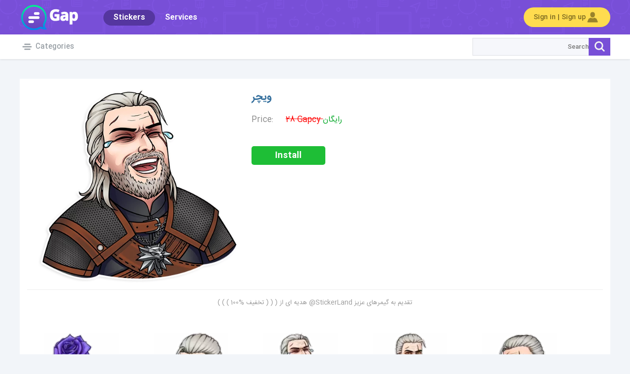

--- FILE ---
content_type: text/html; charset=UTF-8
request_url: https://w.gap.im/page/sticker_detail/1597
body_size: 3798
content:
<!DOCTYPE html>
<html>
<head>
	<meta http-equiv="Content-Type" content="text/html; charset=utf-8" />
	<title>Gap World</title>
	<meta content="width=device-width, initial-scale=1.0" name="viewport">
	<link rel="stylesheet" type="text/css" href="/service/css/reset.css"/>
	<link rel="stylesheet" type="text/css" href="/front/css/main.css"/>
	<link rel="stylesheet" type="text/css" href="/sticker/css/style.css"/>
	<link rel="stylesheet" type="text/css" href="/service/css/owl.carousel.css"/>
	<link rel="stylesheet" type="text/css" href="/service/css/responsive.css"/>
	<link rel="stylesheet" type="text/css" href="/css/sweetalert2.css"/>
	<script type="text/javascript" src="/service/js/jquery-1.9.1.min.js"></script>
	<script type="text/javascript" src="/service/js/owl.carousel.min.js"></script>
	<script type="text/javascript" src="/service/js/custom.js"></script>
	<script type="text/javascript" src="/js/sweetalert2.all.min.js"></script>
	<link rel="stylesheet" href="/front/css/single.css" media="all">
	<!-- HTML5 Shim for IE Backward Compatibility-->
	<!--[if lt IE 9]>
	<script src="/service/js/html5shiv.js"></script>
	<![endif]-->
			<link rel="stylesheet" type="text/css" href="/service/css/ltr.css" />
		</head>
<body>
<header id="header">
	<div id="overly_bg"></div>
			<div id="mainhead">
			<div class="container">
								<h1 id="logo"><a href="/page/stickers" class="icons gapicon">Gap World</a></h1><!--logo-->
				<!--logo-->
				<div id="nav">
					<ul>
						<li><a href="/page/stickers" class="active">Stickers</a></li>
						<li><a href="/page/services">Services</a></li>
					</ul>
				</div><!--nav-->
				<div id="userstatus">
											<div id="login">
							<a href="https://dl.gap.im" target="_blank">
								<span class="icons usericon"></span>
								Sign in | Sign up							</a>
						</div><!--login-->
									</div><!--userstatus-->
			</div><!--container-->
		</div><!--mainhead-->
			<div id="menu">
		<div class="container">
			<div class="subject">
				<span class="icons menuicon"></span>
				Categories			</div><!--subject-->
			<div class="menu_btns">
			</div><!--menu_btns-->
			<div class="submenu dropmenu">
				<div class="submenu_header">
					<div class="title"><span class="icons menuicon"></span>Categories</div>
					<div class="close_slidemenu">×</div>
				</div>
				<ul>
											<li><a href="/page/search_sticker/romantic?q=">romantic</a></li>
												<li><a href="/page/search_sticker/textual?q=">textual</a></li>
												<li><a href="/page/search_sticker/funny?q=">funny</a></li>
												<li><a href="/page/search_sticker/events?q=">events</a></li>
												<li><a href="/page/search_sticker/religion?q=">religion</a></li>
												<li><a href="/page/search_sticker/girls_boys?q=">girls_boys</a></li>
												<li><a href="/page/search_sticker/cartoon?q=">cartoon</a></li>
												<li><a href="/page/search_sticker/emoji?q=">emoji</a></li>
												<li><a href="/page/search_sticker/dialect?q=">dialect</a></li>
												<li><a href="/page/search_sticker/Managerial?q=">managerial</a></li>
												<li><a href="/page/search_sticker/general?q=">general</a></li>
												<li><a href="/page/search_sticker/animals?q=">animals</a></li>
										</ul>
				<div class="menu_btns">

				</div><!--menu_btns-->
			</div><!--submenu-->
						<form id="searchbox"  method="get" action="/page/search_sticker">
				<input class="searchinput" name="q" value="" placeholder="Search" type="text">
				<input class="submit icons" value="" type="submit">
			</form><!--searchbox-->
		</div><!--container-->
	</div><!--menu-->
</header><!--header-->
<div id="wrapper">
	<div class="container">
		<div class="main_wrapper">
			<div class="sng">
    <div class="container">
        <div id="single">
            <div id="sng_header">
                <div class="thumbnail">
                    <img src="https://cdn.gap.im/o/5b194372c2fbb80e018b6f74?width=512" alt="">
                    <!-- <div class="play_gif_icon icon-play-button-arrowhead"></div> -->
                </div>
                <div class="info">
                    <div class="title">
						ویچر                    </div>
                    <div class="price">Price:
                        <div class="bx price">
							                                <del>
									28 Gapcy                                </del>
							                            <ins> رایگان								                            </ins>
                        </div>
                    </div>
					                            <div class="statusbtn checked">
                                <a href="javascript:void(0)" class="btn_download action deactive_service "
                                   data-name="witcher">
                                    <span><i class="icon-checked"></i></span>
                                    <span class="text">Install</span>
                                </a>
                            </div>
							                </div>
                <div class="clear"></div>
            </div>
            <div class="desc">
                <p>
					( ( ( 100% تخفیف ) ) ) هدیه ای از @StickerLand تقدیم به گیمرهای عزیز                </p>
            </div>
            <div class="stickerlist stickerlist_gif">
				                    <div class="stk">
						                            <img class="png" src="https://cdn.gap.im/o/5b19454cc2fbb809018b6f48?width=128&amp;ext=webp" alt="">
                            <img class="gif" src="https://cdn.gap.im/o/5b19454cc2fbb809018b6f48?width=256&amp;ext=webp" alt="">
						                    </div>
				                    <div class="stk">
						                            <img class="png" src="https://cdn.gap.im/o/5b194574c2fbb857008b6ede?width=128&amp;ext=webp" alt="">
                            <img class="gif" src="https://cdn.gap.im/o/5b194574c2fbb857008b6ede?width=256&amp;ext=webp" alt="">
						                    </div>
				                    <div class="stk">
						                            <img class="png" src="https://cdn.gap.im/o/5b194592c2fbb896018b6fb9?width=128&amp;ext=webp" alt="">
                            <img class="gif" src="https://cdn.gap.im/o/5b194592c2fbb896018b6fb9?width=256&amp;ext=webp" alt="">
						                    </div>
				                    <div class="stk">
						                            <img class="png" src="https://cdn.gap.im/o/5b19459dc2fbb8f6008b6ed8?width=128&amp;ext=webp" alt="">
                            <img class="gif" src="https://cdn.gap.im/o/5b19459dc2fbb8f6008b6ed8?width=256&amp;ext=webp" alt="">
						                    </div>
				                    <div class="stk">
						                            <img class="png" src="https://cdn.gap.im/o/5b1945a7c2fbb884008b6fa2?width=128&amp;ext=webp" alt="">
                            <img class="gif" src="https://cdn.gap.im/o/5b1945a7c2fbb884008b6fa2?width=256&amp;ext=webp" alt="">
						                    </div>
				                    <div class="stk">
						                            <img class="png" src="https://cdn.gap.im/o/5b1945bfc2fbb812008b6ff5?width=128&amp;ext=webp" alt="">
                            <img class="gif" src="https://cdn.gap.im/o/5b1945bfc2fbb812008b6ff5?width=256&amp;ext=webp" alt="">
						                    </div>
				                    <div class="stk">
						                            <img class="png" src="https://cdn.gap.im/o/5b1945dac2fbb830008b6f4a?width=128&amp;ext=webp" alt="">
                            <img class="gif" src="https://cdn.gap.im/o/5b1945dac2fbb830008b6f4a?width=256&amp;ext=webp" alt="">
						                    </div>
				                    <div class="stk">
						                            <img class="png" src="https://cdn.gap.im/o/5b194610c2fbb88b008b6f2d?width=128&amp;ext=webp" alt="">
                            <img class="gif" src="https://cdn.gap.im/o/5b194610c2fbb88b008b6f2d?width=256&amp;ext=webp" alt="">
						                    </div>
				                    <div class="stk">
						                            <img class="png" src="https://cdn.gap.im/o/5b194641c2fbb81c008b6fc8?width=128&amp;ext=webp" alt="">
                            <img class="gif" src="https://cdn.gap.im/o/5b194641c2fbb81c008b6fc8?width=256&amp;ext=webp" alt="">
						                    </div>
				                    <div class="stk">
						                            <img class="png" src="https://cdn.gap.im/o/5b194664c2fbb8dc008b6ef8?width=128&amp;ext=webp" alt="">
                            <img class="gif" src="https://cdn.gap.im/o/5b194664c2fbb8dc008b6ef8?width=256&amp;ext=webp" alt="">
						                    </div>
				                    <div class="stk">
						                            <img class="png" src="https://cdn.gap.im/o/5b1946a7c2fbb8b0008b6f69?width=128&amp;ext=webp" alt="">
                            <img class="gif" src="https://cdn.gap.im/o/5b1946a7c2fbb8b0008b6f69?width=256&amp;ext=webp" alt="">
						                    </div>
				                    <div class="stk">
						                            <img class="png" src="https://cdn.gap.im/o/5b1946b8c2fbb882018b6f4b?width=128&amp;ext=webp" alt="">
                            <img class="gif" src="https://cdn.gap.im/o/5b1946b8c2fbb882018b6f4b?width=256&amp;ext=webp" alt="">
						                    </div>
				                    <div class="stk">
						                            <img class="png" src="https://cdn.gap.im/o/5b1946d8c2fbb86f008b6f3c?width=128&amp;ext=webp" alt="">
                            <img class="gif" src="https://cdn.gap.im/o/5b1946d8c2fbb86f008b6f3c?width=256&amp;ext=webp" alt="">
						                    </div>
				                    <div class="stk">
						                            <img class="png" src="https://cdn.gap.im/o/5b1946f5c2fbb81b008b6f9e?width=128&amp;ext=webp" alt="">
                            <img class="gif" src="https://cdn.gap.im/o/5b1946f5c2fbb81b008b6f9e?width=256&amp;ext=webp" alt="">
						                    </div>
				                    <div class="stk">
						                            <img class="png" src="https://cdn.gap.im/o/5b194748c2fbb862008b6ee1?width=128&amp;ext=webp" alt="">
                            <img class="gif" src="https://cdn.gap.im/o/5b194748c2fbb862008b6ee1?width=256&amp;ext=webp" alt="">
						                    </div>
				                    <div class="stk">
						                            <img class="png" src="https://cdn.gap.im/o/5b194771c2fbb820008b6efc?width=128&amp;ext=webp" alt="">
                            <img class="gif" src="https://cdn.gap.im/o/5b194771c2fbb820008b6efc?width=256&amp;ext=webp" alt="">
						                    </div>
				                    <div class="stk">
						                            <img class="png" src="https://cdn.gap.im/o/5b19478cc2fbb83b018b6f05?width=128&amp;ext=webp" alt="">
                            <img class="gif" src="https://cdn.gap.im/o/5b19478cc2fbb83b018b6f05?width=256&amp;ext=webp" alt="">
						                    </div>
				                    <div class="stk">
						                            <img class="png" src="https://cdn.gap.im/o/5b1947a5c2fbb891008b6e9b?width=128&amp;ext=webp" alt="">
                            <img class="gif" src="https://cdn.gap.im/o/5b1947a5c2fbb891008b6e9b?width=256&amp;ext=webp" alt="">
						                    </div>
				                    <div class="stk">
						                            <img class="png" src="https://cdn.gap.im/o/5b1947b6c2fbb85e008b704f?width=128&amp;ext=webp" alt="">
                            <img class="gif" src="https://cdn.gap.im/o/5b1947b6c2fbb85e008b704f?width=256&amp;ext=webp" alt="">
						                    </div>
				                    <div class="stk">
						                            <img class="png" src="https://cdn.gap.im/o/5b1947cfc2fbb857018b6fad?width=128&amp;ext=webp" alt="">
                            <img class="gif" src="https://cdn.gap.im/o/5b1947cfc2fbb857018b6fad?width=256&amp;ext=webp" alt="">
						                    </div>
				                    <div class="stk">
						                            <img class="png" src="https://cdn.gap.im/o/5b1947e1c2fbb874008b6f1d?width=128&amp;ext=webp" alt="">
                            <img class="gif" src="https://cdn.gap.im/o/5b1947e1c2fbb874008b6f1d?width=256&amp;ext=webp" alt="">
						                    </div>
				                    <div class="stk">
						                            <img class="png" src="https://cdn.gap.im/o/5b1947f5c2fbb818008b6fa9?width=128&amp;ext=webp" alt="">
                            <img class="gif" src="https://cdn.gap.im/o/5b1947f5c2fbb818008b6fa9?width=256&amp;ext=webp" alt="">
						                    </div>
				                    <div class="stk">
						                            <img class="png" src="https://cdn.gap.im/o/5b19480ac2fbb87b018b6f81?width=128&amp;ext=webp" alt="">
                            <img class="gif" src="https://cdn.gap.im/o/5b19480ac2fbb87b018b6f81?width=256&amp;ext=webp" alt="">
						                    </div>
				                    <div class="stk">
						                            <img class="png" src="https://cdn.gap.im/o/5b194847c2fbb857008b6ee0?width=128&amp;ext=webp" alt="">
                            <img class="gif" src="https://cdn.gap.im/o/5b194847c2fbb857008b6ee0?width=256&amp;ext=webp" alt="">
						                    </div>
				                    <div class="stk">
						                            <img class="png" src="https://cdn.gap.im/o/5b1948b0c2fbb868018b6f1b?width=128&amp;ext=webp" alt="">
                            <img class="gif" src="https://cdn.gap.im/o/5b1948b0c2fbb868018b6f1b?width=256&amp;ext=webp" alt="">
						                    </div>
				                    <div class="stk">
						                            <img class="png" src="https://cdn.gap.im/o/5b1948bfc2fbb808018b6f0d?width=128&amp;ext=webp" alt="">
                            <img class="gif" src="https://cdn.gap.im/o/5b1948bfc2fbb808018b6f0d?width=256&amp;ext=webp" alt="">
						                    </div>
				                    <div class="stk">
						                            <img class="png" src="https://cdn.gap.im/o/5b1948ccc2fbb848018b6f40?width=128&amp;ext=webp" alt="">
                            <img class="gif" src="https://cdn.gap.im/o/5b1948ccc2fbb848018b6f40?width=256&amp;ext=webp" alt="">
						                    </div>
				                    <div class="stk">
						                            <img class="png" src="https://cdn.gap.im/o/5b194921c2fbb893018b6f46?width=128&amp;ext=webp" alt="">
                            <img class="gif" src="https://cdn.gap.im/o/5b194921c2fbb893018b6f46?width=256&amp;ext=webp" alt="">
						                    </div>
				                <div class="clear"></div>
            </div>
        </div>
    </div>
</div>
<script type="text/javascript">
    $(function (e) {
        $('.buy_sticker').on('click', function (e) {
            e.preventDefault();
			            Swal.fire({
                title: "Message",
                html: 'Please install messenger Gap <a class="dialog-gap-download" href="https://dl.gap.im" target="_blank">Get the Gap messenger</a>',
                type: "info",
                confirmButtonText: "Close"
            });
            e.preventDefault();
            return false;
			            var $$ = $(this);
            Swal.fire({
                title: "Would you like to buy this sticker?",
                text: "If confirmed, the sticker fee will be deducted from your wallet",
                type: "success",
                showCancelButton: true,
                confirmButtonColor: '#08c316',
                confirmButtonText: 'Buy Sticker',
                cancelButtonText: "Cancel"
            }).then(function (result) {
                if (!result.value) {
                    return false;
                }
                Swal.disableButtons();
                $.ajax({
                    url: '/api/payment/pay.json',
                    data: {ed: $$.attr('ed')},
                    type: 'POST',
                    success: function (response) {
                        if (typeof response.data === 'undefined') {
                            Swal.fire({
                                title: "Error",
                                text: "Error in operation, please try again",
                                type: "error",
                                confirmButtonText: "Close"
                            });
                            return false;
                        }
                        $.ajax({
                            url: '/api/stickers/checkSettelement.json',
                            data: {order_id: response.data.section_id},
                            type: 'get',
                            complete: function () {
                                Swal.enableButtons();
                            },
                            success: function (response) {
                                Swal.fire({
                                    title: "Message",
                                    text: "Sticker successfully purchased",
                                    type: "success",
                                    confirmButtonText: "Close"
                                });
                                setTimeout(function () {
                                    document.location.reload();
                                }, 2000);
                            },
                            error: function (xhr) {
                                var result = JSON.parse(xhr.responseText);
                                Swal.fire({
                                    title: "Error",
                                    text: result.message,
                                    type: "error",
                                    confirmButtonText: "Close"
                                });
                            }
                        });
                    },
                    error: function (xhr) {
                        var result = JSON.parse(xhr.responseText);
                        if (result.code == '1000') {
                            document.location = $$.attr('href');
                            return false;
                        }
                        Swal.fire({
                            title: "Error",
                            text: "Error in operation, please try again",
                            type: "error",
                            confirmButtonText: "Close"
                        });
                    }
                });
            });
            e.preventDefault();
            return false;
        });

        $('.reportbtn').click(function () {
            $('.service_report').toggleClass('active');
            $('.blackbg').toggleClass('active');
            $(".report_message .text_box").focus();
        });
        $('.service_report .close').click(function () {
            $('.service_report').toggleClass('active');
            $('.blackbg').toggleClass('active');
        });
        $('.submit').click(function () {
            $('.firstinfo').toggleClass('disable');
            $('.pending').toggleClass('active');
            setTimeout(function () {
                $('.pending').toggleClass('active');
                $('.success').toggleClass('active');
                setTimeout(function () {
                    $('.service_report .close').trigger('click');
                }, 2000);
            }, 1000);
        });

        $('.blackbg').click(function () {
            $('.service_report .close').trigger('click');
        });
    });
</script>		</div>
	</div>
</div><!--wrapper-->
	<footer id="footer">
		<div class="container">
			<div id="footer_head">
				<div id="footer_logo_box">
					<a class="logo" href="#"></a>
					<div class="clear"></div>
					<p>All rights reserved</p>
				</div>
				<div id="footer_social_box">
					<div class="header_app">
						<a href="#" class="gplay" target="_blank">
							<span class="icon"></span><span class="tooltip">Google Play</span>
						</a>
						<a href="#" class="ios" target="_blank">
							<span class="icon"></span><span class="tooltip">App Store</span>
						</a>
						<a href="#" class="bazar" target="_blank">
							<span class="icon"></span><span class="tooltip">Cafebazaar</span>
						</a>
						<a href="https://dl.gap.im" class="download" target="_blank">
							<span class="icon"></span><span class="tooltip">Direct link</span>
						</a>
						<span class="text">Get the messenger Gap:</span>
						<div class="clear"></div>
					</div>
					<div class="clear"></div>
				</div>
				<div id="app_download">
				</div>
				<div class="clear"></div>
			</div><!--footer_head-->
			<div class="clear"></div>
			<div id="footer_menubg" class="nav_scroll">
				<a href="#top" class="up_menu"><span class="icon-arrow"></span>Rising up</a>
				<div class="clear"></div>
			</div><!--footer_menubg-->
		</div><!--container-->
	</footer><!--footer-->
	<script>
	$(function(){
		$('#searchbox .searchinput').on('keypress keyup change', function(){
			$(this).css('direction', $(this).val().match(/^[^a-z]*[^\x00-\x7E]/ig) ? 'rtl' : 'ltr');
		});

		if ($('#searchbox .searchinput').val()) {
			$('#searchbox .searchinput').trigger('change');
		}

		$('.overlay').hide();
		window.onbeforeunload = function(event) {
			$('.overlay').show();
		};

		function activeService($$) {
			var $$ = $('[data-name="'+ $$.data('name') +'"]');

			var parent = $$.parent();

			parent.find('.icon-add').removeClass('icon-add').addClass('icon-clock2');
			parent.find('span.text').text('please wait');


			$.ajax({
				url: '/user/addSticker/' + $$.data('name') + '.json',
				type: 'GET',
				success: function(response) {
					$$.removeClass('deactive_service').addClass('active_service price_delete');
					parent.addClass('checked').find('.icon-clock2').removeClass('icon-clock2').addClass('icon-checked');
					parent.find('span.text').text('Delete');
				},
				error: function(xhr) {
					var response = JSON.parse(xhr.responseText);
					Swal.fire({
						title: "Error",
						text: response.name,
						type: "error",
						confirmButtonText:"Close"
					});
				}
			});

		}

		function deactiveService($$) {
			var $$ = $('[data-name="'+ $$.data('name') +'"]');

			var parent = $$.parent();

			parent.find('.icon-checked').removeClass('icon-checked').addClass('icon-clock2');
			parent.find('span.text').text('please wait');

			$.ajax({
				url: '/user/removeSticker/' + $$.data('name') + '.json',
				type: 'GET',
				success: function(response) {
					if ($$.data('suspend')) {
						$$.remove();
					}
					parent.find('span.text').text("Install");
					$$.removeClass('active_service price_delete').addClass('deactive_service');
					parent.removeClass('checked').find('.icon-clock2').removeClass('icon-clock2').addClass('icon-add');
				},
				error: function(xhr) {
					var response = JSON.parse(xhr.responseText);
					Swal.fire({
						title: "Error",
						text: response.name,
						type: "error",
						confirmButtonText:"Close"
					});
				}
			});
		}

		$(document).on('click', '.statusbtn a.action', function(e) {
			var $$ = $(this);
			e.preventDefault();
						Swal.fire({
			  title: "Message",
			  html: "Please install messenger Gap<a class='dialog-gap-download' href='https://dl.gap.im' target='_blank'>Get the messenger Gap",
				type: "info",
				confirmButtonText:"Close"
			});
			return false;
						return false;
		});

			});

</script>

</body>
</html>

--- FILE ---
content_type: text/css
request_url: https://w.gap.im/service/css/reset.css
body_size: 388
content:
/* Reset HTML Elements *//* ----------------------------------------- */
*, html, body, div, dl, dt, dd, ul, ol, li, h1, h2, h3, h4, h5, h6, pre, form, label, fieldset, input, p, blockquote, th, td, section, article,
head, header, footer, figure{
	margin:0;
	padding:0;
}
body{
	direction: rtl;
	text-align: right;
}
table {
	border-collapse:collapse;
	border-spacing:0;
	padding: 0;
	margin: 0;
}
fieldset, img {border:0; max-width: 100%;}
address, caption, cite, code, dfn, em, strong, th, var {
	font-style:normal;
	font-weight:normal
}
ol, ul, li {list-style:none}
caption, th {text-align:left}
q:before, q:after {content:''}
* {outline: none;}
strong {font-weight: bold}
em {font-style: italic}
a img {border:none; max-width: 100%;}
/*-General Styles------------------------------------------*/
p {
	direction: rtl;
}
a{
	text-decoration:none;
}
.clear {clear: both;}
.right{float:right;}
.left{float:left;}
.strong{ font-weight:bold;}
/*-Html 5------------------------------------------*/
header, section, footer, aside, nav, main, article, figure {
    display: block;
} 

--- FILE ---
content_type: text/css
request_url: https://w.gap.im/front/css/main.css
body_size: 3103
content:
@font-face {
	font-family: font1;
	font-style: normal;
	font-weight: normal;
	src: url('../fonts/IRANSansWeb(FaNum).eot');
	src: url('../fonts/IRANSansWeb(FaNum).eot?#iefix') format('embedded-opentype'), /* IE6-8 */
	url('../fonts/IRANSansWeb(FaNum).woff2') format('woff2'), /* FF39+,Chrome36+, Opera24+*/
	url('../fonts/IRANSansWeb(FaNum).woff') format('woff'), /* FF3.6+, IE9, Chrome6+, Saf5.1+*/
	url('../fonts/IRANSansWeb(FaNum).ttf') format('truetype');
}
@font-face {
	font-family: font1;
	font-style: normal;
	font-weight: bold;
	src: url('../fonts/IRANSansWeb(FaNum)_Bold.eot');
	src: url('../fonts/IRANSansWeb(FaNum)_Bold.eot?#iefix') format('embedded-opentype'), /* IE6-8 */
	url('../fonts/IRANSansWeb(FaNum)_Bold.woff2') format('woff2'), /* FF39+,Chrome36+, Opera24+*/
	url('../fonts/IRANSansWeb(FaNum)_Bold.woff') format('woff'), /* FF3.6+, IE9, Chrome6+, Saf5.1+*/
	url('../fonts/IRANSansWeb(FaNum)_Bold.ttf') format('truetype');
}
@font-face {
	font-family: font1;
	font-style: normal;
	font-weight: 500;
	src: url('../fonts/IRANSansWeb(FaNum)_Medium.eot');
	src: url('../fonts/IRANSansWeb(FaNum)_Medium.eot?#iefix') format('embedded-opentype'), /* IE6-8 */
	url('../fonts/IRANSansWeb(FaNum)_Medium.woff2') format('woff2'), /* FF39+,Chrome36+, Opera24+*/
	url('../fonts/IRANSansWeb(FaNum)_Medium.woff') format('woff'), /* FF3.6+, IE9, Chrome6+, Saf5.1+*/
	url('../fonts/IRANSansWeb(FaNum)_Medium.ttf') format('truetype');
}
body {
	background: #ecf0f5;
	direction: rtl;
	text-align: right;
}
html,
body {
	font-family: font1;
	height: 100%;
	width: 100%;
}
body .container {
	width: 960px;
	height: auto;
	margin: 0 auto;
}
/* -------------------------------------------- */
.banner_container_inn{
	margin: 0 1%;
}
.post{
	background-color: #fff;
	float: right;
	margin: 1%;
	padding: 1.5%;
	box-sizing: border-box;
	box-shadow: 		0 1px 3px rgba(0, 0, 0, 0.1);
	-moz-box-shadow: 	0 1px 3px rgba(0, 0, 0, 0.1);
	-webkit-box-shadow: 0 1px 3px rgba(0, 0, 0, 0.1);
}
.post .head{
	margin-bottom: 5px;
}
.post .thumbnail{
	position: relative;
	text-align: center;
    height: 265px;
}
.post .thumbnail img{
	max-width: 100%;
    position: absolute;
    top: 0;
    bottom: 0;
    right: 0;
    left: 0;
    margin: auto;
}
.post .title{
	color: #346f9d;
	font-size: 15px;
}
.post .title a{
	color: #346f9d;
	display: block;
	overflow: hidden;
    text-overflow: ellipsis;
    white-space: nowrap;
}
.stickerlist1 .post{
	width: 31.3%;
}
.post .price{
	color: #02b80c;
	border: 1px solid #02b80c;
	float: left;
	cursor: pointer;
	padding: 0 10px;
	margin: 0;
	font-size: 12px;
	border-radius: 			3px;
	-moz-border-radius: 	3px;
	-webkit-border-radius: 	3px;
    white-space: nowrap;
}
.post .price:hover{
	background: #02b80c;
	color: #fff;
}
.post .price_delete{
	color: #e81781;
	border: 1px solid #e81781;
}
.post .price_delete:hover{
	background: #e81781;
	color: #fff;
}
.post .price_loader,.price_retry{
	color: #595252;
	border: 1px solid #595252;
}
.post .price_loader:hover,.price_retry:hover{
	background: #595252;
	color: #fff;
}
.post p{
	font-size: 11px;
	color: #777;
	overflow: hidden;
	line-height: 23px;
  text-overflow: ellipsis;
  white-space: nowrap;
	height: 23px;
}
#banner{
	margin: 1%;
}
#banner img{
	display: block;
	width: 100%;
}
.play_gif_icon{
	position: absolute;
	right: 2px;
	bottom: 5px;
	width: 18px;
	height: 18px;
	line-height: 18px !important;
	text-align: center;
	font-size: 8px;
	z-index: 999;
	color: #346f9d;
	border: 1px solid #A7AEB5;
	border-radius: 			50%;
	-moz-border-radius: 	50%;
	-webkit-border-radius: 	50%;
}
.sticker_banners{
	direction: ltr;
}
.sticker_banners .item img{
	display: block;
	width: 100%;
	height: auto;
}
.owl-buttons{
	display: none;
}
.owl-pagination{
	position: absolute;
	width: 100%;
	bottom: 5px;
	display: block;
	height: 20px;
	text-align: center;
}
.owl-pagination div{
	display: inline-block;
	width: 10px;
	margin: 0 3px;
	height: 10px;
	background-color: #aaa;
	border-radius: 			50%;
	-moz-border-radius: 	50%;
	-webkit-border-radius: 	50%;
}
.owl-pagination div.active{
	background-color: #fff;
}
#headerfixed {
    height: 56px;
    background: #7f57de;
    margin-bottom: 10px;
    overflow: hidden;
    position: relative;
}
#headerfixed #logo{
    width: 32px;
    height: 30px;
    display: block;
    margin: 12px auto;
}
#headerfixed .header_button {
    width: 16px;
    height: 16px;
    display: block;
    float: left;
    position: absolute;
    top: 15px;
    left: 10px;
    padding: 5px;
}
#headerfixed #house{
	width: 25px;
    height: 25px;
	top: 10px;
}

.loader {
	 text-align: center;
	 color: #d1d1d1;
 }
	#pending_add::before {
	 content: "در حال نصب ";
	}
	#pending_remove::before {
	 content: "در حال حذف ";
	}
 .loader::after {
	 overflow: hidden;
	 display: inline-block;
	 vertical-align: bottom;
	 -webkit-animation: ellipsis steps(4,end) 1s infinite;
	 animation: ellipsis steps(4,end) 1s infinite;
	 content: "\2026"; /* ascii code for the ellipsis character */
	 width: 0;
	 margin-right: 20px;
 }

 @keyframes ellipsis {
	 to {
	 width: 20px;
	 margin-right: 0;
	 }
 }

.overlay{
	background-color: rgba(31, 58, 71, 0.9);
	position: fixed;
	width: 100%;
	height: 100%;
	z-index: 999999999;
}
.spinner {
	width: 100px;
  height: 20px;
  border-radius: 0;
  margin: auto;
  position: absolute;
  left: 0;
  right: 0;
  top: 0;
  bottom: 0;
  margin: auto;
	color: #fff;
	text-align: center;
}

.spinner:before {
  content: '';
  position: absolute;
  width: 10px;
  height: 10px;
  left: 0;
  border-radius: 100%;
  -webkit-animation: shadowSize 2s ease-in infinite;
  animation: shadowSize 2s ease-in infinite;
  color: #fff;
}
.spinner span{
	top: 25px;
	position: relative;
}
/*ServiceContainer-------------------------- */
.fav_owl.owl-carousel, .last_owl.owl-carousel, #pictorial_owl.owl-carousel, .horizontal_small_list.owlCarousel {
	width: 115%;
}
.service_container {
	padding: 15px 15px 25px;
}
.whitebg {
	background: #fff;
	overflow: hidden;
	margin: 15px 0;
	border-radius: 2px;
	border: none !important;
	padding: 10px 10px 20px 10px;
	box-shadow: 0px 5px 10px 0px rgba(211, 215, 221, 1);
	/*    box-shadow:0px 1px 8px 1px #BDB6B6;*/
}
.whitesinglebg {
	background: #fff;
	padding: 10px;
	box-shadow: 0px 5px 10px 0px rgba(211, 215, 221, 1);
}
.whitebg .box {
	background: #eeeff1 !important;
	box-shadow: none !important;
}
.service_container:after {
	content: " ";
	visibility: hidden;
	display: block;
	height: 0;
	clear: both;
}
.service_container header {
	overflow: hidden;
	margin-bottom: 15px;
}
.service_container header .service_title {
	font: 500 20px/45px 'font1';
	color: #545962;
	float: right;
}
.service_container header .more_service a {
	font: 14px/45px 'font1';
	color: #616161;
	float: left;
}
.service_container header .more_service a span {
	font-size: 11px;
	line-height: 45px;
}
.service_container .box {
	background: #fff;
	padding: 10px 5px;
	box-shadow: 0px 10px 25px 0px rgba(211, 215, 221, 0.4);
	box-sizing: border-box;
	float: right;
	text-align: center;
	overflow: hidden;
}
.service_container .favbox {
	width: 195px;
	height: 205px;
}
.service_container .lastbox {
	width: 135px;
	height: 150px;
}
.service_container .lastbox .imgservice {
	margin-bottom: 0;
}
.service_container .lastbox .statusbtn {
	margin-top: 5px;
}
.servicepage .imgservice, .service_container .imgservice {
	width: 70px;
	height: 70px;
	display: inline-block;
	margin-bottom: 15px;
	overflow: hidden;
}
.servicepage .imgservice img, .service_container .imgservice img {
	width: 70px;
	height: 70px;
}
.service_container .statusbtn {
	overflow: hidden;
}
.service_container .statusbtn a {
	width: 100px;
	border: 2px solid #aaabb9;
	border-radius: 2px;
	font: 500 14px/30px 'font1';
	color: #7c7e8f;
	display: inline-block;
	text-align: center;
	white-space: nowrap;
}
.service_container .statusbtn.checked a {
	border-color: #04be5b;
	background: #04be5b;
	color: #fff;
}
.service_container .statusbtn span i {
	line-height: 30px;
	font-size: 12px;
}
.service_container .servicename a, .service_container .servicename {
	font: 500 14px/35px 'font1';
	color: #333;
	overflow: hidden;
	text-overflow: ellipsis;
	white-space: nowrap;
	display: block;
}
.service_container .serviceprice {
	font: 13px/20px 'font1';
	color: #bcbcbc;
}
.service_container .serviceprice .icon-coins {
	display: inline-block;
	font-size: 15px;
}
.service_container .servicedesc {
	font: 12px/18px 'font1';
	color: #8b9299;
	margin-top: 5px;
}
.service_container .row {
	height: 70px;
	padding: 10px 0;
	overflow: hidden;
	position: relative;
}
.service_container .row .imgservice {
	float: right;
	margin-left: 10px;
}
.service_container .row .service_meta {
	padding: 5px 0 5px 110px;
}
.service_meta .servicename, .service_meta .serviceprice {
	line-height: 30px;
}
.service_container .row .statusbtn {
	position: absolute;
	top: 28px;
	left: 0;
}
.service_container .categories {
	position: relative;
	margin-bottom: 10px;
}
.service_container .categories.opened {
	padding-bottom: 25px;
}
.service_container .categories.opened .show_more_categories span i {
	transform: rotate(90deg);
}
.service_container .categories.opened .show_more_categories:before {
	height: 15px;
}
.service_container .categories ul li a {
	box-sizing: border-box;
	width: 25%;
	float: right;
	text-align: center;
	font: 500 12px/40px 'font1';
	color: #626262;
	transition: all 0.4s ease;
	box-sizing: border-box;
}
.service_container .categories ul li a:hover, .service_container .categories ul li.selected a {
	background: #F1F0F0;
	color: #176EBD;
}
.service_container .categories ul li a i {
	display: block;
	font-size: 30px;
	padding-top: 5px;
}
.service_container .show_more_categories:before {
	content: " ";
	display: block;
	clear: both;
}
.service_container .show_more_categories:before {
	margin: 0 auto;
	cursor: pointer;
	position: absolute;
	z-index: 100;
	height: 75px;
	background-image: -webkit-linear-gradient(rgba(255,120,255,0), rgba(255,255,255, 1));
	width: 100%;
	bottom: 40px;
	content: " ";
}
.service_container .show_more_categories {
	margin: 0 auto;
	font: 500 12px/40px 'font1';
	color: #545962;
	text-align: center;
	cursor: pointer;
	position: absolute;
	z-index: 100;
	width: 100%;
	bottom: 0;
}
.service_container .show_more_categories span {
	line-height: 25px;
}
.service_container .show_more_categories span i {
	transform: rotate(270deg);
	display: inline-block;
	font-size: 8px;
}
.whitebg .show_more_categories {
	bottom: -30px;
}
.service_desc {
	overflow: hidden;
	padding: 5px 10px 10px;
}
.service_desc header {
	font: 500 13px/25px 'font1';
	color: #333;
}
.service_desc .desc_txt {
	font: 12px/20px 'font1';
	color: #333;
}
.servicepage .service_cover {
	position: relative;
	overflow: hidden;
}
.servicepage .service_cover:before {
	display: block;
	content: "";
	width: 100%;
	padding-top: 56.25%;
	overflow: hidden;
}
.servicepage .service_cover img {
	width: 100%;
	height: 100%;
	position: absolute;
	top: 0;
	left: 0;
	right: 0;
	bottom: 0;
}
.servicepage .imgservice {
	display: inline-block;
	margin-top: -36px;
	margin-bottom: 0px;
	position: relative;
	z-index: 80;
}
.servicepage .service_logo {
	text-align: center;
}
.servicepage  .servicename {
	font: 500 14px/20px 'font1';
	color: #333;
	overflow: hidden;
	text-overflow: ellipsis;
	white-space: nowrap;
}
.servicepage .descbox {
	background: #fff;
	overflow: hidden;
	width: 95%;
	margin: 0 auto 15px;
	border-radius: 2px;
	border: none !important;
	box-shadow: 0 5px 10px 0 #d3d7dd;
}
.servicepage .descbox .desc_row {
	padding: 10px;
	border-bottom: 1px solid #ededed;
	overflow: hidden;
}
.servicepage .descbox .desc_row:last-child {
	border: none;
}
.servicepage .descbox .desc_row {
	font: 12px/16px 'font1';
	color: #878787;
	white-space: nowrap !important;
}
.servicepage .descbox .desc_row p {
	margin-top: 5px;
	font: 12px/20px 'font1';
	white-space: normal !important;
}
.servicepage .statusbtn {
	overflow: hidden;
	width: 95%;
	margin: 10px auto;
}
.servicepage .statusbtn a {
	width: 100%;
	border: 2px solid #aaabb9;
	border-radius: 2px;
	font: 500 14px/40px 'font1';
	color: #7c7e8f;
	display: inline-block;
	text-align: center;
	box-sizing: border-box;
}
.servicepage .statusbtn.checked a {
	border-color: #04be5b;
	background: #04be5b;
	color: #fff;
}
.servicepage .statusbtn span i {
	line-height: 40px;
	font-size: 12px;
}
.service_container .pictorial {
	position: relative;
	overflow: hidden;
	width: 205px;
}
.service_container .pictorial:before {
	display: block;
	content: "";
	width: 100%;
	padding-top: 56.25%;
}
.service_container .pictorial .pictorial_img img {
	position: absolute;
	top: 0;
	left: 0;
	right: 0;
	bottom: 0;
	width: 100%;
}
.service_container .pictorial .pictorial_link a {
	position: absolute;
	top: 0;
	left: 0;
	right: 0;
	bottom: 0;
	width: 100%;
	height: 100%;
	display: block;
	z-index: 100;
}
.service_container .pictorial .pictorial_title:before {
	width: 100%;
	height: 70px;
	position: absolute;
	bottom: 0;
	right: 0;
	background-image: -webkit-linear-gradient(rgba(0,0,0,0), rgba(0,0,0, 0.8));
	content: " ";
	display: block;
	z-index: -1;
}
.service_container .pictorial .pictorial_title {
	width: 100%;
	position: absolute;
	bottom: 0;
	right: 0;
	padding: 5px;
	font: 13px/20px 'font1';
	color: #fff;
	z-index: 1;
	box-sizing: border-box;
}
.servicepage {
	position: relative;
}
.firstinfo {
	overflow: hidden;
}
.firstinfo.disable {
	display: none;
}
#listitems_boxs {
	text-align: center;
	padding: 0 0.5%;
}
#listitems_boxs .box {
	display: inline;
	width: 23%;
	margin: 1%;
	height: 120px !important;
	position: relative;
}
#listitems_boxs .box .statusbar {
	position: absolute;
	top: 5px;
	left: -27px;
	-webkit-transform: rotate(-45deg);
	-moz-transform: rotate(-45deg);
	-o-transform: rotate(-45deg);
	transform: rotate(-45deg);
	background: #04be5b;
	color: #fff;
	font: 400 12px/24px 'font1';
	height: 24px;
	text-align: center;
	width: 85px;
}
@-webkit-keyframes shadowSize {
  0% {
    box-shadow: 15px 0 0 0, 30px 0 0 0, 45px 0 0 0, 60px 0 0 0, 75px 0 0 0;
  }
  20% {
    box-shadow: 15px 0 0 5px, 30px 0 0 0, 45px 0 0 0, 60px 0 0 0, 75px 0 0 0;
  }
  40% {
    box-shadow: 15px 0 0 0, 30px 0 0 5px, 45px 0 0 0, 60px 0 0 0, 75px 0 0 0;
  }
  60% {
    box-shadow: 15px 0 0 0, 30px 0 0 0, 45px 0 0 5px, 60px 0 0 0, 75px 0 0 0;
  }
  80% {
    box-shadow: 15px 0 0 0, 30px 0 0 0, 45px 0 0 0, 60px 0 0 5px, 75px 0 0 0;
  }
  100% {
    box-shadow: 15px 0 0 0, 30px 0 0 0, 45px 0 0 0, 60px 0 0 0, 75px 0 0 5px;
  }
}
@keyframes shadowSize {
  0% {
    box-shadow: 15px 0 0 0, 30px 0 0 0, 45px 0 0 0, 60px 0 0 0, 75px 0 0 0;
  }
  20% {
    box-shadow: 15px 0 0 5px, 30px 0 0 0, 45px 0 0 0, 60px 0 0 0, 75px 0 0 0;
  }
  40% {
    box-shadow: 15px 0 0 0, 30px 0 0 5px, 45px 0 0 0, 60px 0 0 0, 75px 0 0 0;
  }
  60% {
    box-shadow: 15px 0 0 0, 30px 0 0 0, 45px 0 0 5px, 60px 0 0 0, 75px 0 0 0;
  }
  80% {
    box-shadow: 15px 0 0 0, 30px 0 0 0, 45px 0 0 0, 60px 0 0 5px, 75px 0 0 0;
  }
  100% {
    box-shadow: 15px 0 0 0, 30px 0 0 0, 45px 0 0 0, 60px 0 0 0, 75px 0 0 5px;
  }
}


.module_head.vertical_list h3{
	font: 500 20px/45px 'font1';
	color: #545962;
}

.stickerlist1 {
	margin: 0 -10px;
}

--- FILE ---
content_type: text/css
request_url: https://w.gap.im/sticker/css/style.css
body_size: 4792
content:
@font-face {
	font-family: IRANSans;
	font-style: normal;
	font-weight: normal;
	src: url('../../fonts/IRANSansWeb(FaNum).eot');
	src: url('../../fonts/IRANSansWeb(FaNum).eot?#iefix') format('embedded-opentype'), /* IE6-8 */
	url('../../fonts/IRANSansWeb(FaNum).woff2') format('woff2'), /* FF39+,Chrome36+, Opera24+*/
	url('../../fonts/IRANSansWeb(FaNum).woff') format('woff'), /* FF3.6+, IE9, Chrome6+, Saf5.1+*/
	url('../../fonts/IRANSansWeb(FaNum).ttf') format('truetype');
}
@font-face {
	font-family: IRANSans;
	font-style: bold;
	font-weight: bold;
	src: url('../../fonts/IRANSansWeb(FaNum)_Bold.eot');
	src: url('../../fonts/IRANSansWeb(FaNum)_Bold.eot?#iefix') format('embedded-opentype'), /* IE6-8 */
	url('../../fonts/IRANSansWeb(FaNum)_Bold.woff2') format('woff2'), /* FF39+,Chrome36+, Opera24+*/
	url('../../fonts/IRANSansWeb(FaNum)_Bold.woff') format('woff'), /* FF3.6+, IE9, Chrome6+, Saf5.1+*/
	url('../../fonts/IRANSansWeb(FaNum)_Bold.ttf') format('truetype');
}
@font-face {
	font-family: IRANSans;
	font-style: normal;
	font-weight: 500;
	src: url('../../fonts/IRANSansWeb(FaNum)_Medium.eot');
	src: url('../../fonts/IRANSansWeb(FaNum)_Medium.eot?#iefix') format('embedded-opentype'), /* IE6-8 */
	url('../../fonts/IRANSansWeb(FaNum)_Medium.woff2') format('woff2'), /* FF39+,Chrome36+, Opera24+*/
	url('../../fonts/IRANSansWeb(FaNum)_Medium.woff') format('woff'), /* FF3.6+, IE9, Chrome6+, Saf5.1+*/
	url('../../fonts/IRANSansWeb(FaNum)_Medium.ttf') format('truetype');
}
body {
	direction: rtl;
	background: #f2f5f9;
	height: auto;
}
.container {
	height: auto!important;
	margin: 0 auto!important;
	max-width: 1200px;
	width: 100%!important;
	box-sizing: border-box;
	overflow: hidden;
	padding: 0;
}
.icons {
	background: url(../../service/images/icons.png) no-repeat top left;
}
.usericon {
	background-position: 0 -70px;
	width: 30px;
	height: 40px;
	display: block;
	float: right;
}
.gapicon {
	width: 120px;
	height: 70px;
	background-position: 0 0;
	display: block;
	float: right;
}
.menuicon {
	width: 30px;
	height: 30px;
	background-position: 0 -110px;
	display: block;
	float: right;
	margin: 10px 0;
}
.hoticon {
	width: 30px;
	height: 50px;
	background-position: 0 -180px;
	display: block;
	float: right;
	margin-left: 10px;
}
#header {
	height: 120px;
	margin-bottom: 40px;
}
#header #mainhead {
	height: 70px;
	background: url(../../service/images/headerbg.png) repeat-x top center;
	overflow: hidden;
}
#header #mainhead #logo {
	float: right;
	width: 170px;
}
#header #mainhead #logo a {
	text-indent: -9999em;
	font-size: 1px;
	display: block;
}
#header #mainhead #nav {
	float: right;
	font: bold 15px/32px 'IRANSans';
	margin: 20px 0;
}
#header #mainhead #nav ul li {
	float: right;
}
#header #mainhead #nav ul li a {
	color: #fff;
	display: block;
	padding: 0 20px;
	border-radius: 16px;
	transition: all 0.6s ease;
}
#header #mainhead #nav ul li a.active,
#header #mainhead #nav ul li a:hover {
	background: #55369f;
	color: #fff;
}
#header #mainhead #userstatus {
	float: left;
	margin: 15px 0;
}
#header #mainhead #userstatus #login a {
	color: #78661f;
	display: block;
	padding: 0 20px;
	border-radius: 20px;
	transition: all 0.6s ease;
	background: #ffdc4f;
	font: 500 13px/40px 'IRANSans';
}
#header #mainhead #userstatus #login a:hover {background: #ffeb9b;}
#header #menu {
	background: #fff;
	box-shadow: 0px 1px 4px 0px rgba(0, 0, 0, 0.1);
	height: 50px;
}
#header #menu > .container {position: relative;overflow: visible;}
#header #menu .subject {
	color: #989fa5;
	font: 500 14px/50px 'IRANSans'; 
	float: right;
	width: 110px;
	cursor: pointer;
}
#header #menu .menu_btns {
	color: #fff;
	font: 500 12px/30px 'IRANSans'; 
	float: right;
	cursor: pointer;
	height: 30px;
	margin: 10px auto;
}
#header #menu .menu_btns .menu_btn {
	float: right;
	border-radius: 15px;
	background: #784fd7;
	margin-left: 10px;
	padding: 0 10px;
}
#header #menu .menu_btns .menu_btn a{
	color: #fff;
}
#header #menu .menu_btns .menu_btn .icons {
	height: 30px;
	float: right;
	margin: 0px;
	display: block;
	width: 20px;
	height: 30px;
	margin-left: 5px;
}
#header #menu .menu_btns .menu_btn .icons.verifyicon {background: url(../../service/images/icons.png) no-repeat -120px -285px;}
#header #menu .menu_btns .menu_btn .icons.peopleicon {background: url(../../service/images/icons.png) no-repeat -160px -285px;}
#header #menu .menu_btns .menu_btn .icons.devicon {background: url(../../service/images/icons.png) no-repeat -140px -285px;}
#header #menu .submenu {
	float: right;
	font: 500 14px/50px 'IRANSans'; 
}
#header #menu .submenu.dropmenu {
	position: absolute;
	top: 47px;
	right: 15px;
	width: 280px;
	height: auto;
    background: #f4f4f4;
    box-shadow: 0 1px 4px 0 rgba(0, 0, 0, 0.4);
	z-index: 150;
	font: 500 13px/30px 'IRANSans'; 
	transition: all 0.4s ease;
	display: none;
	visibility: hidden;
	padding: 5px;
}
#header #menu .submenu.dropmenu.actived {
	visibility: visible;
	display: block;
}
#header #menu .submenu.dropmenu::before {
    border-bottom: 10px solid rgba(0, 0, 0, 0.12);
    border-left: 10px solid rgba(0, 0, 0, 0);
    border-right: 10px solid rgba(0, 0, 0, 0);
    content: "";
    margin-left: -8px;
    position: absolute;
    right: 23px;
    top: -10px;
}
#header #menu .submenu.dropmenu::after {
    border-bottom: 8px solid #f4f4f4;
    border-left: 8px solid rgba(0, 0, 0, 0);
    border-right: 8px solid rgba(0, 0, 0, 0);
    content: "";
    margin-left: -8px;
    position: absolute;
    right: 25px;
    top: -8px;
}
#header #menu .submenu.dropmenu ul li {width: 50%;}
#header #menu .submenu.slidemenu {
	position: fixed;
	top: 0;
	right: -280px;
	width: 280px;
	height: 100%;
	overflow: hidden;
    background: rgba(255,255,255,1);
    box-shadow: 0 1px 4px 0 rgba(0, 0, 0, 0.4);
	z-index: 150;
	font: 500 14px/40px 'IRANSans'; 
	transition: all 0.4s ease;
}
#header #menu .submenu.slidemenu.actived {
	right: 0;
}
#header #menu .submenu.slidemenu ul li {width: 50%;}
#header #menu .submenu .menu_btns,
#header #menu .submenu .submenu_header {display: none;}
#header #menu .submenu.slidemenu .submenu_header {display: block;}
#header #menu .submenu.slidemenu .menu_btns {clear: both;text-align: center;}
#header #menu .submenu.slidemenu .menu_btns .menu_btn {
	float: none;
	margin: 5px auto;
	width: 110px;
	display: inline-block;
}
#header #menu .submenu.slidemenu .menu_btns .menu_btn:last-child {
	width: 245px;
}
#header #menu .submenu.slidemenu .submenu_header .title {
    color: #989fa5;
    float: right;
    font: 500 14px/50px "IRANSans";
    width: 290px;
}
#header #menu .submenu.slidemenu .close_slidemenu {
	background: #989fa5;
	line-height: 28px;
    font-size: 20px;
    left: 5px;
    top: 8px;
    position: absolute;
	width: 25px;
	height: 25px;
	color: #fff;
	border-radius: 50%;
	box-sizing: border-box;
	text-align: center;
	cursor: pointer;
	transition: all 0.4s ease;
}
#header #menu .submenu.slidemenu .close_slidemenu:hover {background: #808182;}
#overly_bg {
    background-color: rgba(0, 0, 0, 0.6);
    display: none;
    height: 100%;
    position: fixed;
    right: 0;
    top: 0;
    width: 100%;
    z-index: 10;
}
#overly_bg.actived {display: block;}
#header #menu .submenu ul li {
	float: right;
}
#header #menu .submenu ul li a {
	color: #656c73;
	display: block;
	padding: 0 10px;
	transition: all 0.6s ease;
}
#header #menu .submenu ul li a:hover {color: #3f4142;}
#header #searchbox {
	height: 36px;
	position: relative;
	margin:7px 0;
	width: 280px;
	float: left;
	overflow: hidden;
}
#header #searchbox .searchinput {
	width: 100%;
	height: 36px;
	background: #f6f7fb;
	border: 1px solid #dedfe4;
	padding: 0 15px;
	font: 500 12px/34px 'IRANSans';
	color: #8c99a6;
	box-sizing: border-box;
	padding-left:43px;
}
#header #searchbox .searchinput::-webkit-input-placeholder{
	text-align:right;
}
#header #searchbox .searchinput:-moz-placeholder{
	text-align:right;
}
#header #searchbox .submit {
	width: 44px;
	height: 40px;
	background-color: #784fd7;
	box-sizing: border-box;
	position: absolute;
	top: 0;
	left: 0;
	border: none;
	cursor: pointer;
	transition: all 0.4s ease;
	background-position: 0 -140px;
	display: block;
	margin-top: -2px;
}
#header #searchbox .submit:hover {background-color: #55369f;}
.module {
	box-shadow: 0px 5px 10px 0px rgba(18, 37, 62, 0.08);
	overflow: hidden;
	margin-bottom: 19px;
}
.module .module_head {
	padding: 0 15px;
	height: 50px;
	font: 500 15px/50px 'IRANSans'; 
	box-sizing: border-box;
	color: #5c6671;
	background: #e2e7ed;
}
.module.darkmodule .module_head {
	background: #27303a;
	color: #98a5b5;
}
.module .module_head h3 {font: 500 15px/50px 'IRANSans'; }
.module .module_container {
	box-sizing: border-box;
	background: #fff;
	padding: 15px;
	overflow: hidden;
}
.module.darkmodule .module_container {
	background: #3e4853;
	height: 100%;
	overflow-y: hidden;
}
#wrapper .main_wrapper .sidebar {
	width: 28%;
	float: right;
	height: auto;
}
#wrapper .main_wrapper .details_sidebar .list_services .row,
#wrapper .main_wrapper .sidebar .list_services .row {width: 100%;float: none;}
#wrapper .main_wrapper .sidecontent {
	width: 70%;
	float: left;
	height: auto;
}
#wrapper .main_wrapper .details_sidebar {
	width: 28%;
	float: left;
	height: auto;
}
#wrapper .main_wrapper .details_content {
	width: 70%;
	float: right;
	height: auto;
}
#wrapper .main_wrapper .details_content.details_content_in_mobile {width: 100%;}
#wrapper #searchbox {
	height: 40px;
	position: relative;
	margin-bottom: 20px;
}
#wrapper #searchbox .searchinput {
	width: 100%;
	height: 40px;
	background: #f6f7fb;
	border: 1px solid #dedfe4;
	padding: 0 15px;
	font: 500 12px/38px 'IRANSans';
	color: #8c99a6;
	box-sizing: border-box;
}
#wrapper #searchbox .submit {
	width: 44px;
	height: 40px;
	background-color: #c6af25;
	box-sizing: border-box;
	position: absolute;
	top: 0;
	left: 0;
	border: none;
	cursor: pointer;
	transition: all 0.4s ease;
	background-position: 0 -140px;
	display: block;
}
#wrapper #searchbox .submit:hover {background-color: #ac971a;}
#wrapper .sidebar .module .all_tags {
	overflow: hidden;
}
#wrapper .sidebar .module .all_tags ul li a {
	float: right;
	font: 500 11px/22px 'IRANSans';
	border: 1px solid #c6c8d0;
	border-radius: 12px;
	padding: 0 12px;
	margin-left: 5px;
	margin-bottom: 5px;
	background: #f6f7fb;
	color: #7b838a;
	transition: all 0.4s ease;
}
#wrapper .sidebar .module .all_tags ul li a:hover {
	background: #7b838a;
	color: #fff;
	border-color: #6c747a;
}
#wrapper .sidebar .banner {
	margin-bottom: 15px;
}
.imgservice {
	border: 1px solid #fff;
	box-shadow: 0px 2px 4px 0.3px rgba(0, 0, 0, 0.15);
	width: 70px;
	height: 70px;
	border-radius: 50%;
	display: inline-block;
	margin-bottom: 15px;
	overflow: hidden;
}
.darkmodule .imgservice {border-color: #3e4853;}
.imgservice img {
	width: 70px;
	height: 70px;
}
.servicename a, .servicename {
	font: 500 14px/35px 'IRANSans';
	color: #333;
	overflow: hidden;
	text-overflow: ellipsis;
	white-space: nowrap;
}
.darkmodule .servicename a,.darkmodule .servicename {color: #fff;}
.serviceprice {
	font: 13px/20px 'IRANSans';
	color: #bcbcbc;
}
.serviceprice .icon-coins {
	display: inline-block;
	line-height: 20px;
	margin-left: 5px;
}
.servicedesc {
	font: 12px/18px 'IRANSans';
	color: #8b9299;
	margin-top: 5px;
}
.row {
	height: 70px;
	padding: 9px 0;
}
.row .imgservice {
	float: right;
	margin-left: 10px;
}
.row .service_meta {
	float: right;
	padding: 5px 0;
}
.service_meta .servicename, .service_meta .serviceprice {
	line-height: 30px;
}
.row .statusbtn {
	float: left;
	margin: 20px 0;
}
.list_services .row {height: 50px;padding: 0;margin: 4px 0;display: inline-block;}
.list_services .service_meta {padding: 0;}
.list_services .imgservice img,
.list_services .imgservice {width: 50px;height: 50px;margin: 0px;}
.list_services .servicename a, .list_services .servicename {
	font: 500 14px/30px 'IRANSans';
}
.module .serviceprice {
	font: 12px/20px 'IRANSans';
}
.module .list_services .imgservice {margin-left: 10px;}
.box {
    background: #fff;
    padding: 10px 5px;
    box-sizing: border-box;
    float: right;
    text-align: center;
    overflow: hidden;
}
.graybox {
	background: #efefef !important;
    width: 172.6px !important;
}
.separateboxs_container {padding: 20px !important;}
.separateboxs {overflow: hidden;margin: -10px;}
.separateboxs .box{margin: 10px;}
.favbox {
    width: 195px;
    height: 245px;
}
.favbox.group {
	height: 178px !important;
}
.lastbox {
    width: 145px;
    height: 150px;
}
.lastbox .imgservice {margin-bottom: 0;}
.lastbox .statusbtn {
    margin-top: 5px;
}
.pictorial {position: relative;overflow: hidden;width: 250px;}
.pictorial:before {
    display: block;
    content: "";
    width: 100%;
    padding-top: 56.25%;
}
.pictorial .pictorial_img img{
    position: absolute;
    top: 0;
    left: 0;
    right: 0;
    bottom: 0;
    width: 100%;
}
.pictorial .pictorial_link a{
    position: absolute;
    top: 0;
    left: 0;
    right: 0;
    bottom: 0;
    width: 100%;
    height: 100%;
    display: block;
    z-index: 100;
}
.pictorial .pictorial_title:before {
    width: 100%;
    height: 125px;
    position: absolute;
    bottom: 0;
    right: 0;
    background-image: -webkit-linear-gradient(rgba(0,0,0,0), rgba(0,0,0, 0.7));
    content: " ";
    display: block;
    z-index: -1;
}
.pictorial .pictorial_title {
    width: 100%;
    position: absolute;
    bottom: 0;
    right:0; 
    padding: 10px;
	font: bold 17px/20px 'IRANSans';
    color: #fff;
    z-index: 1;
    box-sizing: border-box;
}
#wrapper #slider {
	margin-bottom: 15px;
}
#wrapper #slider .owl-dots {
	text-align: center;
}
#wrapper #slider .owl-dots .owl-dot{
	display: inline-block;
	zoom: 1;
	*display: inline;/*IE7 life-saver */
}
#wrapper #slider .owl-dots .owl-dot span{
	display: block;
	width: 5px;
	height: 5px;
	margin: 5px;
	-webkit-border-radius: 50%;
	-moz-border-radius: 50%;
	border-radius: 50%;
	border: 2px solid #a8acb9;
    background: none;
}
#wrapper #slider .owl-dots .owl-dot.active span,
#wrapper #slider .owl-dots .owl-dot:hover span{background: #a8acb9;}
#wrapper .tile_services .row {
	float: right;
	width: 33.3%;
}
#wrapper .smalltile_services .row {
	float: right;
	width: 25%;	
}
#wrapper .special_services {
	height: 405px;
	overflow: hidden;
	margin-bottom: 15px;
}
#wrapper .special_services .owl-carousel {overflow: hidden;}
#wrapper .special_services.sport_special_services {
	background:#212e3f url(../../service/images/sport_special_services.jpg) no-repeat center center;
}
#wrapper .special_services .service_title {
	font: 500 22px/40px 'IRANSans';
	color: #ffffff;
	margin: 40px 0 30px;
}
#wrapper .modulenobox {
	overflow: hidden;
	margin-bottom: 15px;
}
#wrapper .modulenobox .module_head {
	font: 500 16px/30px 'IRANSans';
	color: #5c6671;
	margin: 20px 0 15px;
}
#footer {
	padding: 25px 0 10px 0;
	background-color: #2e3033;
    position: relative;
	margin-top: 20px;
}
#footer_head {
	margin-bottom: 10px;
}
#footer_menubg {
	padding: 10px 40px;
	border-radius: 			1px; 	
	-moz-border-radius: 	1px;
	-webkit-border-radius: 	1px;
	background-color: #393c40;
}
#footer_menubg .menu {
	float: left;
}
#footer_menubg .menu ul li {
	float: right;
	margin-right: 10px;
}
#footer_menubg .up_menu {
	float: right;
}
#footer_menubg .up_menu span {
	float: right;
	color: #737980;
	display: block;
	margin-left: 4px;
	height: 40px;
	text-align: right;
	transform: rotate(90deg);
	-ms-transform: rotate(90deg);
	-webkit-transform: rotate(90deg);
	line-height: 40px;
	-webkit-transition: all 0.5s ease;
	-moz-transition: all 0.5s ease;
	-ms-transition: all 0.5s ease;
	-o-transition: all 0.5s ease;
	transition: all 0.5s ease;
}
#footer_menubg .up_menu:hover span {
	color: #fff;
}
#footer_menubg a {
	display: block;
	padding: 0 10px;
	-webkit-transition: all 0.5s ease;
	-moz-transition: all 0.5s ease;
	-ms-transition: all 0.5s ease;
	-o-transition: all 0.5s ease;
	transition: all 0.5s ease;
	font: 500 11px/40px IRANSans;
	color: #737980;
}
#footer_menubg a:hover {
	color: #fff;
}
#app_download{
	float: left;
	margin-top: 10px;
}
#footer_logo_box{
	float: right;
}
#footer_logo_box .logo{
	background: url(../../service/images/footer-logo.png) no-repeat;
	float: right;
	display: block;
	width: 190px;
	height: 58px;
}
#footer_logo_box p{
	font: 500 10px/20px IRANSans;
	color: #737980;
}
.header_app{
	float: left;
	padding: 7px 17px;
	height: 28px;
	margin-top: 5px;
	font: 500 12px/28px IRANSans;
	color: #fff;
	background-color: rgba(0,0,0,0.35);
	border-radius: 			22px; 	
	-moz-border-radius: 	22px;
	-webkit-border-radius: 	22px;
}
.header_app a{
	float: left;
	position: relative;
	width: 30px;
	height: 30px;
	display: block;
	margin-right: 6px;
	border-radius: 			50%;
	-moz-border-radius: 	50%;
	-webkit-border-radius: 	50%;
}
.header_app a span.icon{
	display: block;
	width: 100%;
	height: 30px;
	line-height: 28px;
	color: #fff;
	font-size: 16px;
	text-align: center;
}
.header_app a span.tooltip{
	position: absolute;
	right: -36px;
	bottom: -30px;
	width: 100px;
	text-align: center;
	height: 25px;
	line-height: 25px;
	display: none;
	color: #fff;
	font: normal 11px/25px IRANSans;
}
.header_app a:hover span.tooltip{
	display: block;
}
.header_app a.bazar{ background:#91B42F;}
.header_app a.ios{ background:#646c70;}
.header_app a.gplay{ background:#FF4444;}
.header_app a.download{ background:#10ACF6;}
.header_app a.disable{
    cursor: not-allowed;
    opacity: 0.5;
    background: #646c70 !important;
}
.header_app a.bazar span.icon{background: url(../../service/images/icons.png) no-repeat -90px -285px;}
.header_app a.gplay span.icon{background: url(../../service/images/icons.png) no-repeat -30px -285px;}
.header_app a.download span.icon{background: url(../../service/images/icons.png) no-repeat -60px -285px;}
.header_app a.ios span.icon{background: url(../../service/images/icons.png) no-repeat 0 -285px;}
#detailsbox {
	background: #fff;
	box-shadow: 0px 5px 10px 0px rgba(18, 37, 62, 0.08);
}
#detailsbox .coverofservice {position: relative;margin-bottom: 40px;}
#detailsbox .coverofservice:before {
    display: block;
    content: "";
    width: 100%;
    padding-top: 40%;
 }
#detailsbox .coverofservice .cover img{
    position: absolute;
    top: 0;
    left: 0;
    right: 0;
    bottom: 0;
    width: 100%;
	max-height: 330px;
}
#detailsbox .coverofservice .cover:after {
    width: 100%;
    height: 80%;
    position: absolute;
    bottom: 0;
    right: 0;
    background-image: -webkit-linear-gradient(rgba(0,0,0,0), rgba(0,0,0, 1));
    content: " ";
    display: block;
    z-index: 1;
}
#detailsbox .coverofservice .introductionofservice {
	position: absolute;
	bottom: 0;
	z-index: 50;
	padding: 0 25px;
	box-sizing: border-box;
	width: 100%;
}
#detailsbox .coverofservice .introductionofservice .imgservice,
#detailsbox .coverofservice .introductionofservice .imgservice img {
	width: 110px;
	height: 110px;
}
#detailsbox .coverofservice .introductionofservice .imgservice {
	border-width: 3px;
	margin-left: 15px;
	margin-bottom: -40px;
}
#detailsbox .coverofservice .introductionofservice .service_meta .servicename a,
#detailsbox .coverofservice .introductionofservice .service_meta .servicename {
	font: 500 22px/30px IRANSans;
	letter-spacing: -0.5px;
	color: #fff;
}
#detailsbox .coverofservice .introductionofservice .service_meta .serviceprice a,
#detailsbox .coverofservice .introductionofservice .service_meta .serviceprice {
	font-size: 15px;
}
#detailsbox .coverofservice .introductionofservice .statusbtn {margin: 13px 0 0;}
#detailsbox .coverofservice .introductionofservice .statusbtn a {
	color: #fff;
	border-color: #fff;
}
#detailsbox .descofservice {
	overflow: hidden;
	padding: 20px 35px;
}
#detailsbox .descofservice .text {
	font: normal 14px/24px IRANSans;
	color: #818181;
}
#detailsbox .essential_info {
	overflow: hidden;
	margin-top: 20px;
}
#detailsbox .essential_info .report {
	overflow: hidden;
	margin-bottom: 15px;
	font: 500 12px/25px IRANSans;
}
#detailsbox .essential_info .report a {display: block;color: #7b838a;transition: all 0.4s ease;}
#detailsbox .essential_info .report a:hover {opacity: 0.8;}
#detailsbox .essential_info .report .icons {
	width: 20px;
	height: 25px;
	display: block;
	float: right;
	margin-left: 5px;
}
#detailsbox .essential_info .report .report_text {text-decoration: underline;}
#detailsbox .essential_info .field {
	border: 1px solid #e3e7ea;
	background: #f6f7fb;
	font: 500 13px/25px IRANSans;
	padding: 10px;
	color: #6e717b;
	margin-bottom: 12px;
}
#detailsbox .essential_info .field .subject {
	float: right;
	margin-left: 5px;
}
#detailsbox .essential_info .field .icons {
	float: right;
	width: 25px;
	height: 25px;
	margin-left: 10px;
}
.writericon {
	background-position: 0 -315px;
	display: block;
}
.caticon {
	background-position: -25px -315px;
	display: block;
}
.usersicon {
	background-position: -50px -315px;
	display: block;
}
.priceicon {
	background-position: -75px -315px;
	display: block;
}
.reporticon {
	background-position: -100px -315px;
	display: block;
}
#detailsbox .statusbtninmobile {
	overflow: hidden;
	text-align: center;
	margin-top: 20px;
	display: none;
}
#detailsbox .statusbtninmobile.cancel {display: block;}
#detailsbox .statusbtninmobile a {
	width: 80%;
	border: 2px solid #aaabb9;
	border-radius: 2px;
	font: 500 14px/40px 'IRANSans';
	color: #7c7e8f;
	display: inline-block;
	text-align: center;
	white-space: nowrap;
}
#detailsbox .statusbtninmobile.checked a {
	border-color: #04be5b;
	background: #04be5b;
	color: #fff;
}
#detailsbox .statusbtninmobile.cancel a {
	border-color: #ff3737;
	background: #ff3737;
	color: #fff;
}
#detailsbox .statustext {
	font: bold 14px/25px IRANSans;
	text-align: center;
	color: #7b838a;
	margin-top: 15px;
}
#detailsbox .statusbtninmobile span i {
	line-height: 40px;
	font-size: 12px;
}
#detailsbox .subscriptions header {
	position: relative;
	height: 40px;
	text-align: center;
}
#detailsbox .subscriptions header .title{
	text-align: center;
	font: 500 16px/40px IRANSans;
	color: #6e717b;
	background: #fff;
	display: inline;
	z-index: 5;
	position: relative;
	padding: 0 10px;
}
#detailsbox .subscriptions header .line {
	position: absolute;
	top: 0;
	bottom: 0;
	right: 0;
	left: 0;
	margin: auto;
	width: 100%;
	height: 2px;
	background: #ddd;
}
#detailsbox .subscribe {
	width: 32%;
	border: 1px solid #5b5b5b;
	background: #fff;
	font: 500 13px/25px IRANSans;
	color: #6e717b;
	border-radius: 0 0 5px 5px;
	text-align: center;
	padding: 8px;
	float: right;
	box-sizing: border-box;
	margin: 0 0.66% 15px;
}
#detailsbox .subscribe.active_subscribe {
	width: 100%;
}
#detailsbox .subscribe .name {
	background: #5b5b5b;
	color: #fff;
	font: 14px/35px IRANSans;
	margin: -8px;
	margin-bottom: 0px;
}
#detailsbox .subscribe .field {
	font: 13px/30px IRANSans;
	border-bottom: 1px solid #e8e8e8;
}
#detailsbox .subscribe .status {margin-top: 8px;}
#detailsbox .subscribe .field:last-child {border-bottom: none;}
#detailsbox .subscribe .price ins, #detailsbox .subscribe .price del {
    display: inline-block;
    padding: 0 10px;
}
#detailsbox .subscribe .price del {color: #ff0000;}
#detailsbox .subscribe .price ins {color: #07a92a;text-decoration: none;}
.owl-prev,.owl-next {
    background: rgba(62, 72, 84, 0.7) url(../../service/images/icons.png) no-repeat 0 -340px;
    border-radius: 50%;
    box-shadow: 0 5px 25px 0 rgba(0, 0, 0, 0.2);
    height: 70px;
    overflow: hidden;
    position: absolute;
    text-indent: -99999px;
    width: 70px;
    top: 50%;
	transform: translateY(-50%);
    left: -42px;
}
.owl-prev {
	left: auto;
	right: -42px;
}
.searchresults {
	background: #784fd7;
	padding: 0 2px 0 8px;
	border-radius: 3px;
	color: #fff;
}
.searchresults span {
	font-size: 15px;
	padding:0 5px;
	border-left: 1px solid #757575;
	margin-left: 8px;
}
.message{
	text-align: center;
	padding: 20px;
	background: #dedde0;
	border-radius: 5px;
	color: #666;
	font:500 15px/30px 'IRANSans';
	margin: 15px 10px;
}
.message .alert-icon{
	background: url("../../img/services/alerticon.png") no-repeat scroll 0 0;
	width: 110px;
	height:110px;
	background-size: 100%;
	margin: 0 auto 15px auto;
}

.emoji-inner, .fr-gap-emoji {
	width: 24px;
	vertical-align: middle;
	background: url("../../img/sheet_apple_32.png");
}
.banner_container_inn{
	margin: 0!important;
}

.dialog-gap-download {
	background: #04be5b;
	height: 35px;
	font: 500 15px/35px 'IRANSans';
	color: #fff;
	display: block;
	width: 170px;
	margin: 15px auto 0 auto;
	border-radius: 5px;
}

--- FILE ---
content_type: text/css
request_url: https://w.gap.im/service/css/responsive.css
body_size: 742
content:
@media only screen and (max-width: 1199px) {
	.separateboxs .graybox {
		width: 18% !important;
		margin: 1% !important;
	}
	#header #mainhead #logo {width: 150px;}
}
@media only screen and (max-width: 979px) {
	#wrapper .main_wrapper .details_content,
	#wrapper .main_wrapper .details_sidebar {
		float: none;
		width: 100%;
	}
	#wrapper .main_wrapper .details_content {margin-bottom: 20px;}
	#wrapper .main_wrapper .module.darkmodule .module_container .list_services .row {
		width: 33.3%;
		float: right;
		margin: 10px 0;
	}
	#wrapper .main_wrapper .sidecontent,
	#wrapper .main_wrapper .sidebar {
		width: 100%;
		float: none;
	}
	#wrapper .main_wrapper .sidebar .list_services .row {
		width: 24%;
	}
	#header #searchbox {width: calc(100% - 500px);}
}
@media only screen and (max-width: 900px) {
	#wrapper .smalltile_services .row {width: 32.5%;}
}
@media only screen and (max-width: 840px) {
	.separateboxs .graybox {
		width: 23% !important;
	}
	#wrapper .main_wrapper .sidebar .list_services .row {
		width: 32.5%;
	}
	#header #mainhead #nav {display: none;}
}
@media only screen and (max-width: 750px) {
	#header #menu .menu_btns {display: none;}
	#header #menu .submenu.slidemenu .menu_btns {display: block;}
	#header #searchbox {width: calc(100% - 110px);}
}
@media only screen and (max-width: 700px) {
	#wrapper .main_wrapper .module.darkmodule .module_container .list_services .row {
		width: 50%;
		margin: 5px 0;
	}	
	#detailsbox .coverofservice .introductionofservice .imgservice, #detailsbox .coverofservice .introductionofservice .imgservice img {
		height: 75px;
		width: 75px;
	}
	
	#detailsbox .descofservice {padding: 20px 15px;}
	#detailsbox .coverofservice {margin-bottom: 10px;}
	#detailsbox .coverofservice .introductionofservice .imgservice {margin: 0;margin-left: 10px;}
	#detailsbox .coverofservice .introductionofservice {padding: 10px;}
	#detailsbox .coverofservice .introductionofservice .service_meta .servicename a, #detailsbox .coverofservice .introductionofservice .service_meta .servicename {
		font: 500 17px/25px IRANSans;
	}
	#detailsbox .coverofservice .introductionofservice .service_meta .serviceprice a, #detailsbox .coverofservice .introductionofservice .service_meta .serviceprice {
		font-size: 12px;
	}
	#wrapper .smalltile_services .row {width: 49%;}
}
@media only screen and (max-width: 690px) {
	#wrapper .tile_services .row,
	#wrapper .main_wrapper .sidebar .list_services .row {
		width: 49%;
	}
}
@media only screen and (max-width: 670px) {
	.separateboxs .graybox {
		margin: 1.66% !important;
		width: 30% !important;
	}
}
@media only screen and (max-width: 600px) {
	.header_app {float: none;}
	#footer_logo_box {float: none;text-align: center;}
	#footer_logo_box .logo {display: inline-block;float: none;}
	#footer_menubg {text-align: center;padding: 10px;}
	#footer_menubg .menu {float: none;}
	#footer_menubg .menu ul li {float: none;margin: 0;display: inline-block;}
	#footer_menubg .up_menu {float: none;display: inline-block;}
}
@media only screen and (max-width: 510px) {
	.separateboxs .graybox {
		margin: 1% !important;
		width: 48% !important;
	}
	#wrapper .tile_services .row,
	#wrapper .smalltile_services .row,
	#wrapper .main_wrapper .sidebar .list_services .row {
		width: 100%;
	}
}
@media only screen and (max-width: 460px) {
	#wrapper .container {padding: 0 5px;}
	#header {margin-bottom: 20px;}
	#detailsbox .statusbtninmobile {display: block;}
	#detailsbox .coverofservice .introductionofservice .statusbtn {display: none;}
	#wrapper .main_wrapper .module.darkmodule .module_container .list_services .row {width: 100%;}
	#detailsbox .essential_info .report {text-align: center;}
	#detailsbox .essential_info .report a {display: inline-flex;}
	#detailsbox .essential_info .report .icons {flex: none; display: inline-flex;}
	#detailsbox .descofservice .text {font-size: 13px;line-height: 22px;}
	#detailsbox .essential_info .field {font-size: 12px;margin-bottom: 8px;padding: 8px;}
	#detailsbox .descofservice {padding: 20px 10px;}
}

--- FILE ---
content_type: text/css
request_url: https://w.gap.im/css/sweetalert2.css
body_size: 4511
content:
@-webkit-keyframes swal2-show {
    0% {
        -webkit-transform: scale(0.7);
        transform: scale(0.7);
    }
    45% {
        -webkit-transform: scale(1.05);
        transform: scale(1.05);
    }
    80% {
        -webkit-transform: scale(0.95);
        transform: scale(0.95);
    }
    100% {
        -webkit-transform: scale(1);
        transform: scale(1);
    }
}

@keyframes swal2-show {
    0% {
        -webkit-transform: scale(0.7);
        transform: scale(0.7);
    }
    45% {
        -webkit-transform: scale(1.05);
        transform: scale(1.05);
    }
    80% {
        -webkit-transform: scale(0.95);
        transform: scale(0.95);
    }
    100% {
        -webkit-transform: scale(1);
        transform: scale(1);
    }
}

@-webkit-keyframes swal2-hide {
    0% {
        -webkit-transform: scale(1);
        transform: scale(1);
        opacity: 1;
    }
    100% {
        -webkit-transform: scale(0.5);
        transform: scale(0.5);
        opacity: 0;
    }
}

@keyframes swal2-hide {
    0% {
        -webkit-transform: scale(1);
        transform: scale(1);
        opacity: 1;
    }
    100% {
        -webkit-transform: scale(0.5);
        transform: scale(0.5);
        opacity: 0;
    }
}

@-webkit-keyframes swal2-animate-success-line-tip {
    0% {
        top: 1.1875em;
        left: .0625em;
        width: 0;
    }
    54% {
        top: 1.0625em;
        left: .125em;
        width: 0;
    }
    70% {
        top: 2.1875em;
        left: -.375em;
        width: 3.125em;
    }
    84% {
        top: 3em;
        left: 1.3125em;
        width: 1.0625em;
    }
    100% {
        top: 2.8125em;
        left: .875em;
        width: 1.5625em;
    }
}

@keyframes swal2-animate-success-line-tip {
    0% {
        top: 1.1875em;
        left: .0625em;
        width: 0;
    }
    54% {
        top: 1.0625em;
        left: .125em;
        width: 0;
    }
    70% {
        top: 2.1875em;
        left: -.375em;
        width: 3.125em;
    }
    84% {
        top: 3em;
        left: 1.3125em;
        width: 1.0625em;
    }
    100% {
        top: 2.8125em;
        left: .875em;
        width: 1.5625em;
    }
}

@-webkit-keyframes swal2-animate-success-line-long {
    0% {
        top: 3.375em;
        right: 2.875em;
        width: 0;
    }
    65% {
        top: 3.375em;
        right: 2.875em;
        width: 0;
    }
    84% {
        top: 2.1875em;
        right: 0;
        width: 3.4375em;
    }
    100% {
        top: 2.375em;
        right: .5em;
        width: 2.9375em;
    }
}

@keyframes swal2-animate-success-line-long {
    0% {
        top: 3.375em;
        right: 2.875em;
        width: 0;
    }
    65% {
        top: 3.375em;
        right: 2.875em;
        width: 0;
    }
    84% {
        top: 2.1875em;
        right: 0;
        width: 3.4375em;
    }
    100% {
        top: 2.375em;
        right: .5em;
        width: 2.9375em;
    }
}

@-webkit-keyframes swal2-rotate-success-circular-line {
    0% {
        -webkit-transform: rotate(-45deg);
        transform: rotate(-45deg);
    }
    5% {
        -webkit-transform: rotate(-45deg);
        transform: rotate(-45deg);
    }
    12% {
        -webkit-transform: rotate(-405deg);
        transform: rotate(-405deg);
    }
    100% {
        -webkit-transform: rotate(-405deg);
        transform: rotate(-405deg);
    }
}

@keyframes swal2-rotate-success-circular-line {
    0% {
        -webkit-transform: rotate(-45deg);
        transform: rotate(-45deg);
    }
    5% {
        -webkit-transform: rotate(-45deg);
        transform: rotate(-45deg);
    }
    12% {
        -webkit-transform: rotate(-405deg);
        transform: rotate(-405deg);
    }
    100% {
        -webkit-transform: rotate(-405deg);
        transform: rotate(-405deg);
    }
}

@-webkit-keyframes swal2-animate-error-x-mark {
    0% {
        margin-top: 1.625em;
        -webkit-transform: scale(0.4);
        transform: scale(0.4);
        opacity: 0;
    }
    50% {
        margin-top: 1.625em;
        -webkit-transform: scale(0.4);
        transform: scale(0.4);
        opacity: 0;
    }
    80% {
        margin-top: -.375em;
        -webkit-transform: scale(1.15);
        transform: scale(1.15);
    }
    100% {
        margin-top: 0;
        -webkit-transform: scale(1);
        transform: scale(1);
        opacity: 1;
    }
}

@keyframes swal2-animate-error-x-mark {
    0% {
        margin-top: 1.625em;
        -webkit-transform: scale(0.4);
        transform: scale(0.4);
        opacity: 0;
    }
    50% {
        margin-top: 1.625em;
        -webkit-transform: scale(0.4);
        transform: scale(0.4);
        opacity: 0;
    }
    80% {
        margin-top: -.375em;
        -webkit-transform: scale(1.15);
        transform: scale(1.15);
    }
    100% {
        margin-top: 0;
        -webkit-transform: scale(1);
        transform: scale(1);
        opacity: 1;
    }
}

@-webkit-keyframes swal2-animate-error-icon {
    0% {
        -webkit-transform: rotateX(100deg);
        transform: rotateX(100deg);
        opacity: 0;
    }
    100% {
        -webkit-transform: rotateX(0deg);
        transform: rotateX(0deg);
        opacity: 1;
    }
}

@keyframes swal2-animate-error-icon {
    0% {
        -webkit-transform: rotateX(100deg);
        transform: rotateX(100deg);
        opacity: 0;
    }
    100% {
        -webkit-transform: rotateX(0deg);
        transform: rotateX(0deg);
        opacity: 1;
    }
}

body.swal2-toast-shown .swal2-container {
    background-color: transparent;
    font-family: 'Open Sans', 'Helvetica Neue', Helvetica, Arial, sans-serif;
}

body.swal2-toast-shown .swal2-container.swal2-shown {
    background-color: transparent;
}

body.swal2-toast-shown .swal2-container.swal2-top {
    top: 0;
    right: auto;
    bottom: auto;
    left: 50%;
    -webkit-transform: translateX(-50%);
    transform: translateX(-50%);
}

body.swal2-toast-shown .swal2-container.swal2-top-end, body.swal2-toast-shown .swal2-container.swal2-top-right {
    top: 0;
    right: 0;
    bottom: auto;
    left: auto;
}

body.swal2-toast-shown .swal2-container.swal2-top-start, body.swal2-toast-shown .swal2-container.swal2-top-left {
    top: 0;
    right: auto;
    bottom: auto;
    left: 0;
}

body.swal2-toast-shown .swal2-container.swal2-center-start, body.swal2-toast-shown .swal2-container.swal2-center-left {
    top: 50%;
    right: auto;
    bottom: auto;
    left: 0;
    -webkit-transform: translateY(-50%);
    transform: translateY(-50%);
}

body.swal2-toast-shown .swal2-container.swal2-center {
    top: 50%;
    right: auto;
    bottom: auto;
    left: 50%;
    -webkit-transform: translate(-50%, -50%);
    transform: translate(-50%, -50%);
}

body.swal2-toast-shown .swal2-container.swal2-center-end, body.swal2-toast-shown .swal2-container.swal2-center-right {
    top: 50%;
    right: 0;
    bottom: auto;
    left: auto;
    -webkit-transform: translateY(-50%);
    transform: translateY(-50%);
}

body.swal2-toast-shown .swal2-container.swal2-bottom-start, body.swal2-toast-shown .swal2-container.swal2-bottom-left {
    top: auto;
    right: auto;
    bottom: 0;
    left: 0;
}

body.swal2-toast-shown .swal2-container.swal2-bottom {
    top: auto;
    right: auto;
    bottom: 0;
    left: 50%;
    -webkit-transform: translateX(-50%);
    transform: translateX(-50%);
}

body.swal2-toast-shown .swal2-container.swal2-bottom-end, body.swal2-toast-shown .swal2-container.swal2-bottom-right {
    top: auto;
    right: 0;
    bottom: 0;
    left: auto;
}

body.swal2-toast-column .swal2-toast {
    flex-direction: column;
    align-items: stretch;
}

body.swal2-toast-column .swal2-toast .swal2-actions {
    flex: 1;
    align-self: stretch;
    height: 2.2em;
    margin-top: .3125em;
}

body.swal2-toast-column .swal2-toast .swal2-loading {
    justify-content: center;
}

body.swal2-toast-column .swal2-toast .swal2-input {
    height: 2em;
    margin: .3125em auto;
    font-size: 1em;
}

body.swal2-toast-column .swal2-toast .swal2-validation-message {
    font-size: 1em;
}

.swal2-popup.swal2-toast {
    flex-direction: row;
    align-items: center;
    width: auto;
    padding: 0.625em;
    box-shadow: 0 0 0.625em #d9d9d9;
    overflow-y: hidden;
}

.swal2-popup.swal2-toast .swal2-header {
    flex-direction: row;
}

.swal2-popup.swal2-toast .swal2-title {
    flex-grow: 1;
    justify-content: flex-start;
    margin: 0 .6em;
    font-size: 1em;
}

.swal2-popup.swal2-toast .swal2-footer {
    margin: 0.5em 0 0;
    padding: 0.5em 0 0;
    font-size: 0.8em;
}

.swal2-popup.swal2-toast .swal2-close {
    position: initial;
    width: 0.8em;
    height: 0.8em;
    line-height: 0.8;
}

.swal2-popup.swal2-toast .swal2-content {
    justify-content: flex-start;
    font-size: 1em;
}

.swal2-popup.swal2-toast .swal2-icon {
    width: 2em;
    min-width: 2em;
    height: 2em;
    margin: 0;
}

.swal2-popup.swal2-toast .swal2-icon-text {
    font-size: 2em;
    font-weight: bold;
    line-height: 1em;
}

.swal2-popup.swal2-toast .swal2-icon.swal2-success .swal2-success-ring {
    width: 2em;
    height: 2em;
}

.swal2-popup.swal2-toast .swal2-icon.swal2-error [class^='swal2-x-mark-line'] {
    top: .875em;
    width: 1.375em;
}

.swal2-popup.swal2-toast .swal2-icon.swal2-error [class^='swal2-x-mark-line'][class$='left'] {
    left: .3125em;
}

.swal2-popup.swal2-toast .swal2-icon.swal2-error [class^='swal2-x-mark-line'][class$='right'] {
    right: .3125em;
}

.swal2-popup.swal2-toast .swal2-actions {
    height: auto;
    margin: 0 .3125em;
}

.swal2-popup.swal2-toast .swal2-styled {
    margin: 0 .3125em;
    padding: .3125em .625em;
    font-size: 1em;
}

.swal2-popup.swal2-toast .swal2-styled:focus {
    box-shadow: 0 0 0 0.0625em #fff, 0 0 0 0.125em rgba(50, 100, 150, 0.4);
}

.swal2-popup.swal2-toast .swal2-success {
    border-color: #a5dc86;
}

.swal2-popup.swal2-toast .swal2-success [class^='swal2-success-circular-line'] {
    position: absolute;
    width: 2em;
    height: 2.8125em;
    -webkit-transform: rotate(45deg);
    transform: rotate(45deg);
    border-radius: 50%;
}

.swal2-popup.swal2-toast .swal2-success [class^='swal2-success-circular-line'][class$='left'] {
    top: -.25em;
    left: -.9375em;
    -webkit-transform: rotate(-45deg);
    transform: rotate(-45deg);
    -webkit-transform-origin: 2em 2em;
    transform-origin: 2em 2em;
    border-radius: 4em 0 0 4em;
}

.swal2-popup.swal2-toast .swal2-success [class^='swal2-success-circular-line'][class$='right'] {
    top: -.25em;
    left: .9375em;
    -webkit-transform-origin: 0 2em;
    transform-origin: 0 2em;
    border-radius: 0 4em 4em 0;
}

.swal2-popup.swal2-toast .swal2-success .swal2-success-ring {
    width: 2em;
    height: 2em;
}

.swal2-popup.swal2-toast .swal2-success .swal2-success-fix {
    top: 0;
    left: .4375em;
    width: .4375em;
    height: 2.6875em;
}

.swal2-popup.swal2-toast .swal2-success [class^='swal2-success-line'] {
    height: .3125em;
}

.swal2-popup.swal2-toast .swal2-success [class^='swal2-success-line'][class$='tip'] {
    top: 1.125em;
    left: .1875em;
    width: .75em;
}

.swal2-popup.swal2-toast .swal2-success [class^='swal2-success-line'][class$='long'] {
    top: .9375em;
    right: .1875em;
    width: 1.375em;
}

.swal2-popup.swal2-toast.swal2-show {
    -webkit-animation: showSweetToast .5s;
    animation: showSweetToast .5s;
}

.swal2-popup.swal2-toast.swal2-hide {
    -webkit-animation: hideSweetToast .2s forwards;
    animation: hideSweetToast .2s forwards;
}

.swal2-popup.swal2-toast .swal2-animate-success-icon .swal2-success-line-tip {
    -webkit-animation: animate-toast-success-tip .75s;
    animation: animate-toast-success-tip .75s;
}

.swal2-popup.swal2-toast .swal2-animate-success-icon .swal2-success-line-long {
    -webkit-animation: animate-toast-success-long .75s;
    animation: animate-toast-success-long .75s;
}

@-webkit-keyframes showSweetToast {
    0% {
        -webkit-transform: translateY(-0.625em) rotateZ(2deg);
        transform: translateY(-0.625em) rotateZ(2deg);
        opacity: 0;
    }
    33% {
        -webkit-transform: translateY(0) rotateZ(-2deg);
        transform: translateY(0) rotateZ(-2deg);
        opacity: .5;
    }
    66% {
        -webkit-transform: translateY(0.3125em) rotateZ(2deg);
        transform: translateY(0.3125em) rotateZ(2deg);
        opacity: .7;
    }
    100% {
        -webkit-transform: translateY(0) rotateZ(0);
        transform: translateY(0) rotateZ(0);
        opacity: 1;
    }
}

@keyframes showSweetToast {
    0% {
        -webkit-transform: translateY(-0.625em) rotateZ(2deg);
        transform: translateY(-0.625em) rotateZ(2deg);
        opacity: 0;
    }
    33% {
        -webkit-transform: translateY(0) rotateZ(-2deg);
        transform: translateY(0) rotateZ(-2deg);
        opacity: .5;
    }
    66% {
        -webkit-transform: translateY(0.3125em) rotateZ(2deg);
        transform: translateY(0.3125em) rotateZ(2deg);
        opacity: .7;
    }
    100% {
        -webkit-transform: translateY(0) rotateZ(0);
        transform: translateY(0) rotateZ(0);
        opacity: 1;
    }
}

@-webkit-keyframes hideSweetToast {
    0% {
        opacity: 1;
    }
    33% {
        opacity: .5;
    }
    100% {
        -webkit-transform: rotateZ(1deg);
        transform: rotateZ(1deg);
        opacity: 0;
    }
}

@keyframes hideSweetToast {
    0% {
        opacity: 1;
    }
    33% {
        opacity: .5;
    }
    100% {
        -webkit-transform: rotateZ(1deg);
        transform: rotateZ(1deg);
        opacity: 0;
    }
}

@-webkit-keyframes animate-toast-success-tip {
    0% {
        top: .5625em;
        left: .0625em;
        width: 0;
    }
    54% {
        top: .125em;
        left: .125em;
        width: 0;
    }
    70% {
        top: .625em;
        left: -.25em;
        width: 1.625em;
    }
    84% {
        top: 1.0625em;
        left: .75em;
        width: .5em;
    }
    100% {
        top: 1.125em;
        left: .1875em;
        width: .75em;
    }
}

@keyframes animate-toast-success-tip {
    0% {
        top: .5625em;
        left: .0625em;
        width: 0;
    }
    54% {
        top: .125em;
        left: .125em;
        width: 0;
    }
    70% {
        top: .625em;
        left: -.25em;
        width: 1.625em;
    }
    84% {
        top: 1.0625em;
        left: .75em;
        width: .5em;
    }
    100% {
        top: 1.125em;
        left: .1875em;
        width: .75em;
    }
}

@-webkit-keyframes animate-toast-success-long {
    0% {
        top: 1.625em;
        right: 1.375em;
        width: 0;
    }
    65% {
        top: 1.25em;
        right: .9375em;
        width: 0;
    }
    84% {
        top: .9375em;
        right: 0;
        width: 1.125em;
    }
    100% {
        top: .9375em;
        right: .1875em;
        width: 1.375em;
    }
}

@keyframes animate-toast-success-long {
    0% {
        top: 1.625em;
        right: 1.375em;
        width: 0;
    }
    65% {
        top: 1.25em;
        right: .9375em;
        width: 0;
    }
    84% {
        top: .9375em;
        right: 0;
        width: 1.125em;
    }
    100% {
        top: .9375em;
        right: .1875em;
        width: 1.375em;
    }
}

body.swal2-shown:not(.swal2-no-backdrop):not(.swal2-toast-shown) {
    overflow: hidden;
}

body.swal2-height-auto {
    height: auto !important;
}

body.swal2-no-backdrop .swal2-shown {
    top: auto;
    right: auto;
    bottom: auto;
    left: auto;
    background-color: transparent;
}

body.swal2-no-backdrop .swal2-shown > .swal2-modal {
    box-shadow: 0 0 10px rgba(0, 0, 0, 0.4);
}

body.swal2-no-backdrop .swal2-shown.swal2-top {
    top: 0;
    left: 50%;
    -webkit-transform: translateX(-50%);
    transform: translateX(-50%);
}

body.swal2-no-backdrop .swal2-shown.swal2-top-start, body.swal2-no-backdrop .swal2-shown.swal2-top-left {
    top: 0;
    left: 0;
}

body.swal2-no-backdrop .swal2-shown.swal2-top-end, body.swal2-no-backdrop .swal2-shown.swal2-top-right {
    top: 0;
    right: 0;
}

body.swal2-no-backdrop .swal2-shown.swal2-center {
    top: 50%;
    left: 50%;
    -webkit-transform: translate(-50%, -50%);
    transform: translate(-50%, -50%);
}

body.swal2-no-backdrop .swal2-shown.swal2-center-start, body.swal2-no-backdrop .swal2-shown.swal2-center-left {
    top: 50%;
    left: 0;
    -webkit-transform: translateY(-50%);
    transform: translateY(-50%);
}

body.swal2-no-backdrop .swal2-shown.swal2-center-end, body.swal2-no-backdrop .swal2-shown.swal2-center-right {
    top: 50%;
    right: 0;
    -webkit-transform: translateY(-50%);
    transform: translateY(-50%);
}

body.swal2-no-backdrop .swal2-shown.swal2-bottom {
    bottom: 0;
    left: 50%;
    -webkit-transform: translateX(-50%);
    transform: translateX(-50%);
}

body.swal2-no-backdrop .swal2-shown.swal2-bottom-start, body.swal2-no-backdrop .swal2-shown.swal2-bottom-left {
    bottom: 0;
    left: 0;
}

body.swal2-no-backdrop .swal2-shown.swal2-bottom-end, body.swal2-no-backdrop .swal2-shown.swal2-bottom-right {
    right: 0;
    bottom: 0;
}

.swal2-container {
    display: flex;
    position: fixed;
    top: 0;
    right: 0;
    bottom: 0;
    left: 0;
    flex-direction: row;
    align-items: center;
    justify-content: center;
    padding: 10px;
    background-color: transparent;
    z-index: 1060;
    overflow-x: hidden;
    -webkit-overflow-scrolling: touch;
}

.swal2-container.swal2-top {
    align-items: flex-start;
}

.swal2-container.swal2-top-start, .swal2-container.swal2-top-left {
    align-items: flex-start;
    justify-content: flex-start;
}

.swal2-container.swal2-top-end, .swal2-container.swal2-top-right {
    align-items: flex-start;
    justify-content: flex-end;
}

.swal2-container.swal2-center {
    align-items: center;
}

.swal2-container.swal2-center-start, .swal2-container.swal2-center-left {
    align-items: center;
    justify-content: flex-start;
}

.swal2-container.swal2-center-end, .swal2-container.swal2-center-right {
    align-items: center;
    justify-content: flex-end;
}

.swal2-container.swal2-bottom {
    align-items: flex-end;
}

.swal2-container.swal2-bottom-start, .swal2-container.swal2-bottom-left {
    align-items: flex-end;
    justify-content: flex-start;
}

.swal2-container.swal2-bottom-end, .swal2-container.swal2-bottom-right {
    align-items: flex-end;
    justify-content: flex-end;
}

.swal2-container.swal2-grow-fullscreen > .swal2-modal {
    display: flex !important;
    flex: 1;
    align-self: stretch;
    justify-content: center;
}

.swal2-container.swal2-grow-row > .swal2-modal {
    display: flex !important;
    flex: 1;
    align-content: center;
    justify-content: center;
}

.swal2-container.swal2-grow-column {
    flex: 1;
    flex-direction: column;
}

.swal2-container.swal2-grow-column.swal2-top, .swal2-container.swal2-grow-column.swal2-center, .swal2-container.swal2-grow-column.swal2-bottom {
    align-items: center;
}

.swal2-container.swal2-grow-column.swal2-top-start, .swal2-container.swal2-grow-column.swal2-center-start, .swal2-container.swal2-grow-column.swal2-bottom-start, .swal2-container.swal2-grow-column.swal2-top-left, .swal2-container.swal2-grow-column.swal2-center-left, .swal2-container.swal2-grow-column.swal2-bottom-left {
    align-items: flex-start;
}

.swal2-container.swal2-grow-column.swal2-top-end, .swal2-container.swal2-grow-column.swal2-center-end, .swal2-container.swal2-grow-column.swal2-bottom-end, .swal2-container.swal2-grow-column.swal2-top-right, .swal2-container.swal2-grow-column.swal2-center-right, .swal2-container.swal2-grow-column.swal2-bottom-right {
    align-items: flex-end;
}

.swal2-container.swal2-grow-column > .swal2-modal {
    display: flex !important;
    flex: 1;
    align-content: center;
    justify-content: center;
}

.swal2-container:not(.swal2-top):not(.swal2-top-start):not(.swal2-top-end):not(.swal2-top-left):not(.swal2-top-right):not(.swal2-center-start):not(.swal2-center-end):not(.swal2-center-left):not(.swal2-center-right):not(.swal2-bottom):not(.swal2-bottom-start):not(.swal2-bottom-end):not(.swal2-bottom-left):not(.swal2-bottom-right):not(.swal2-grow-fullscreen) > .swal2-modal {
    margin: auto;
}

@media all and (-ms-high-contrast: none), (-ms-high-contrast: active) {
    .swal2-container .swal2-modal {
        margin: 0 !important;
    }
}

.swal2-container.swal2-fade {
    transition: background-color .1s;
}

.swal2-container.swal2-shown {
    background-color: rgba(0, 0, 0, 0.4);
}

.swal2-popup {
    display: none;
    position: relative;
    flex-direction: column;
    justify-content: center;
    width: 32em;
    max-width: 100%;
    padding: 1.25em;
    border-radius: 0.3125em;
    background: #fff;
    font-size: 1rem;
    box-sizing: border-box;
}

.swal2-popup:focus {
    outline: none;
}

.swal2-popup.swal2-loading {
    overflow-y: hidden;
}

.swal2-popup .swal2-header {
    display: flex;
    flex-direction: column;
    align-items: center;
}

.swal2-popup .swal2-title {
    display: block;
    position: relative;
    max-width: 100%;
    margin: 0 0 0.4em;
    padding: 0;
    color: #595959;
    font-size: 1.875em;
    font-weight: 600;
    text-align: center;
    text-transform: none;
    word-wrap: break-word;
    font: bold 24px/40px 'IRANSans' !important;
}

.swal2-label {
    text-align: right !important;
    font: 16px/20px 'IRANSans' !important;
}

.swal2-popup .swal2-actions {
    flex-wrap: wrap;
    align-items: center;
    justify-content: center;
    margin: 1.25em auto 0;
    z-index: 1;
}

.swal2-popup .swal2-actions:not(.swal2-loading) .swal2-styled[disabled] {
    opacity: .4;
}

.swal2-popup .swal2-actions:not(.swal2-loading) .swal2-styled:hover {
    background-image: linear-gradient(rgba(0, 0, 0, 0.1), rgba(0, 0, 0, 0.1));
}

.swal2-popup .swal2-actions:not(.swal2-loading) .swal2-styled:active {
    background-image: linear-gradient(rgba(0, 0, 0, 0.2), rgba(0, 0, 0, 0.2));
}

.swal2-popup .swal2-actions.swal2-loading .swal2-styled.swal2-confirm {
    width: 2.5em;
    height: 2.5em;
    margin: .46875em;
    padding: 0;
    border: .25em solid transparent;
    border-radius: 100%;
    border-color: transparent;
    background-color: transparent !important;
    color: transparent;
    cursor: default;
    box-sizing: border-box;
    -webkit-animation: swal2-rotate-loading 1.5s linear 0s infinite normal;
    animation: swal2-rotate-loading 1.5s linear 0s infinite normal;
    -webkit-user-select: none;
    -moz-user-select: none;
    -ms-user-select: none;
    user-select: none;
}

.swal2-popup .swal2-actions.swal2-loading .swal2-styled.swal2-cancel {
    margin-right: 30px;
    margin-left: 30px;
}

.swal2-popup .swal2-actions.swal2-loading :not(.swal2-styled).swal2-confirm::after {
    display: inline-block;
    width: 15px;
    height: 15px;
    margin-left: 5px;
    border: 3px solid #999999;
    border-radius: 50%;
    border-right-color: transparent;
    box-shadow: 1px 1px 1px #fff;
    content: '';
    -webkit-animation: swal2-rotate-loading 1.5s linear 0s infinite normal;
    animation: swal2-rotate-loading 1.5s linear 0s infinite normal;
}

.swal2-popup .swal2-styled {
    margin: .3125em;
    padding: .625em 2em;
    font-weight: 500;
    box-shadow: none;
}

.swal2-popup .swal2-styled:not([disabled]) {
    cursor: pointer;
}

.swal2-popup .swal2-styled.swal2-confirm {
    border: 0;
    border-radius: 0.25em;
    background: initial;
    background-color: #3085d6;
    color: #fff;
    font-size: 1.0625em;
    font: 18px/20px 'IRANSans' !important;
}

.swal2-popup .swal2-styled.swal2-cancel {
    border: 0;
    border-radius: 0.25em;
    background: initial;
    background-color: #aaa;
    color: #fff;
    font-size: 1.0625em;
    font: 18px/20px 'IRANSans' !important;
}

.swal2-popup .swal2-styled:focus {
    outline: none;
    box-shadow: 0 0 0 2px #fff, 0 0 0 4px rgba(50, 100, 150, 0.4);
}

.swal2-popup .swal2-styled::-moz-focus-inner {
    border: 0;
}

.swal2-popup .swal2-footer {
    justify-content: center;
    margin: 1.25em 0 0;
    padding: 1em 0 0;
    border-top: 1px solid #eee;
    color: #545454;
    font-size: 1em;
}

.swal2-popup .swal2-image {
    max-width: 100%;
    margin: 1.25em auto;
}

.swal2-popup .swal2-close {
    position: absolute;
    top: 0;
    right: 0;
    justify-content: center;
    width: 1.2em;
    height: 1.2em;
    padding: 0;
    transition: color 0.1s ease-out;
    border: none;
    border-radius: 0;
    outline: initial;
    background: transparent;
    color: #cccccc;
    font-size: 2.5em;
    line-height: 1.2;
    cursor: pointer;
    overflow: hidden;
}

.swal2-popup .swal2-close:hover {
    -webkit-transform: none;
    transform: none;
    color: #f27474;
}

.swal2-popup > .swal2-input,
.swal2-popup > .swal2-file,
.swal2-popup > .swal2-textarea,
.swal2-popup > .swal2-select,
.swal2-popup > .swal2-radio,
.swal2-popup > .swal2-checkbox {
    display: none;
}

.swal2-popup .swal2-content {
    justify-content: center;
    margin: 0;
    padding: 0;
    color: #545454;
    font-size: 1.125em;
    font-weight: 300;
    line-height: normal;
    z-index: 1;
    word-wrap: break-word;
}

.swal2-popup #swal2-content {
    font: 20px/40px 'IRANSans' !important;
    text-align: center;
}

.swal2-popup .swal2-input,
.swal2-popup .swal2-file,
.swal2-popup .swal2-textarea,
.swal2-popup .swal2-select,
.swal2-popup .swal2-radio,
.swal2-popup .swal2-checkbox {
    margin: 1em auto;
}

.swal2-popup .swal2-input,
.swal2-popup .swal2-file,
.swal2-popup .swal2-textarea {
    width: 100%;
    transition: border-color .3s, box-shadow .3s;
    border: 1px solid #d9d9d9;
    border-radius: 0.1875em;
    font-size: 1.125em;
    box-shadow: inset 0 1px 1px rgba(0, 0, 0, 0.06);
    box-sizing: border-box;
}

.swal2-popup .swal2-input.swal2-inputerror,
.swal2-popup .swal2-file.swal2-inputerror,
.swal2-popup .swal2-textarea.swal2-inputerror {
    border-color: #f27474 !important;
    box-shadow: 0 0 2px #f27474 !important;
}

.swal2-popup .swal2-input:focus,
.swal2-popup .swal2-file:focus,
.swal2-popup .swal2-textarea:focus {
    border: 1px solid #b4dbed;
    outline: none;
    box-shadow: 0 0 3px #c4e6f5;
}

.swal2-popup .swal2-input::-webkit-input-placeholder,
.swal2-popup .swal2-file::-webkit-input-placeholder,
.swal2-popup .swal2-textarea::-webkit-input-placeholder {
    color: #cccccc;
}

.swal2-popup .swal2-input:-ms-input-placeholder,
.swal2-popup .swal2-file:-ms-input-placeholder,
.swal2-popup .swal2-textarea:-ms-input-placeholder {
    color: #cccccc;
}

.swal2-popup .swal2-input::-ms-input-placeholder,
.swal2-popup .swal2-file::-ms-input-placeholder,
.swal2-popup .swal2-textarea::-ms-input-placeholder {
    color: #cccccc;
}

.swal2-popup .swal2-input::placeholder,
.swal2-popup .swal2-file::placeholder,
.swal2-popup .swal2-textarea::placeholder {
    color: #cccccc;
}

.swal2-popup .swal2-range input {
    width: 80%;
}

.swal2-popup .swal2-range output {
    width: 20%;
    font-weight: 600;
    text-align: center;
}

.swal2-popup .swal2-range input,
.swal2-popup .swal2-range output {
    height: 2.625em;
    margin: 1em auto;
    padding: 0;
    font-size: 1.125em;
    line-height: 2.625em;
}

.swal2-popup .swal2-input {
    height: 2.625em;
    padding: 0 0.75em;
}

.swal2-popup .swal2-input[type='number'] {
    max-width: 10em;
}

.swal2-popup .swal2-file {
    font-size: 1.125em;
}

.swal2-popup .swal2-textarea {
    height: 6.75em;
    padding: 0.75em;
}

.swal2-popup .swal2-select {
    min-width: 50%;
    max-width: 100%;
    padding: .375em .625em;
    color: #545454;
    font-size: 1.125em;
}

.swal2-popup .swal2-radio,
.swal2-popup .swal2-checkbox {
    align-items: center;
    justify-content: center;
}

.swal2-popup .swal2-radio label,
.swal2-popup .swal2-checkbox label {
    margin: 0 .6em;
    font-size: 1.125em;
}

.swal2-popup .swal2-radio input,
.swal2-popup .swal2-checkbox input {
    margin: 0 .4em;
}

.swal2-popup .swal2-validation-message {
    display: none;
    align-items: center;
    justify-content: center;
    padding: 0.625em;
    background: #f0f0f0;
    color: #666666;
    font-size: 1em;
    font-weight: 300;
    overflow: hidden;
}

.swal2-popup .swal2-validation-message::before {
    display: inline-block;
    width: 1.5em;
    min-width: 1.5em;
    height: 1.5em;
    margin: 0 .625em;
    border-radius: 50%;
    background-color: #f27474;
    color: #fff;
    font-weight: 600;
    line-height: 1.5em;
    text-align: center;
    content: '!';
    zoom: normal;
}

@supports (-ms-accelerator: true) {
    .swal2-range input {
        width: 100% !important;
    }

    .swal2-range output {
        display: none;
    }
}

@media all and (-ms-high-contrast: none), (-ms-high-contrast: active) {
    .swal2-range input {
        width: 100% !important;
    }

    .swal2-range output {
        display: none;
    }
}

@-moz-document url-prefix() {
    .swal2-close:focus {
        outline: 2px solid rgba(50, 100, 150, 0.4);
    }
}

.swal2-icon {
    position: relative;
    justify-content: center;
    width: 5em;
    height: 5em;
    margin: 1.25em auto 1.875em;
    border: .25em solid transparent;
    border-radius: 50%;
    line-height: 5em;
    cursor: default;
    box-sizing: content-box;
    -webkit-user-select: none;
    -moz-user-select: none;
    -ms-user-select: none;
    user-select: none;
    zoom: normal;
}

.swal2-icon-text {
    font-size: 3.75em;
}

.swal2-icon.swal2-error {
    border-color: #f27474;
}

.swal2-icon.swal2-error .swal2-x-mark {
    position: relative;
    flex-grow: 1;
}

.swal2-icon.swal2-error [class^='swal2-x-mark-line'] {
    display: block;
    position: absolute;
    top: 2.3125em;
    width: 2.9375em;
    height: .3125em;
    border-radius: .125em;
    background-color: #f27474;
}

.swal2-icon.swal2-error [class^='swal2-x-mark-line'][class$='left'] {
    left: 1.0625em;
    -webkit-transform: rotate(45deg);
    transform: rotate(45deg);
}

.swal2-icon.swal2-error [class^='swal2-x-mark-line'][class$='right'] {
    right: 1em;
    -webkit-transform: rotate(-45deg);
    transform: rotate(-45deg);
}

.swal2-icon.swal2-warning {
    border-color: #facea8;
    color: #f8bb86;
}

.swal2-icon.swal2-info {
    border-color: #9de0f6;
    color: #3fc3ee;
}

.swal2-icon.swal2-question {
    border-color: #c9dae1;
    color: #87adbd;
}

.swal2-icon.swal2-success {
    border-color: #a5dc86;
}

.swal2-icon.swal2-success [class^='swal2-success-circular-line'] {
    position: absolute;
    width: 3.75em;
    height: 7.5em;
    -webkit-transform: rotate(45deg);
    transform: rotate(45deg);
    border-radius: 50%;
}

.swal2-icon.swal2-success [class^='swal2-success-circular-line'][class$='left'] {
    top: -.4375em;
    left: -2.0635em;
    -webkit-transform: rotate(-45deg);
    transform: rotate(-45deg);
    -webkit-transform-origin: 3.75em 3.75em;
    transform-origin: 3.75em 3.75em;
    border-radius: 7.5em 0 0 7.5em;
}

.swal2-icon.swal2-success [class^='swal2-success-circular-line'][class$='right'] {
    top: -.6875em;
    left: 1.875em;
    -webkit-transform: rotate(-45deg);
    transform: rotate(-45deg);
    -webkit-transform-origin: 0 3.75em;
    transform-origin: 0 3.75em;
    border-radius: 0 7.5em 7.5em 0;
}

.swal2-icon.swal2-success .swal2-success-ring {
    position: absolute;
    top: -.25em;
    left: -.25em;
    width: 100%;
    height: 100%;
    border: 0.25em solid rgba(165, 220, 134, 0.3);
    border-radius: 50%;
    z-index: 2;
    box-sizing: content-box;
}

.swal2-icon.swal2-success .swal2-success-fix {
    position: absolute;
    top: .5em;
    left: 1.625em;
    width: .4375em;
    height: 5.625em;
    -webkit-transform: rotate(-45deg);
    transform: rotate(-45deg);
    z-index: 1;
}

.swal2-icon.swal2-success [class^='swal2-success-line'] {
    display: block;
    position: absolute;
    height: .3125em;
    border-radius: .125em;
    background-color: #a5dc86;
    z-index: 2;
}

.swal2-icon.swal2-success [class^='swal2-success-line'][class$='tip'] {
    top: 2.875em;
    left: .875em;
    width: 1.5625em;
    -webkit-transform: rotate(45deg);
    transform: rotate(45deg);
}

.swal2-icon.swal2-success [class^='swal2-success-line'][class$='long'] {
    top: 2.375em;
    right: .5em;
    width: 2.9375em;
    -webkit-transform: rotate(-45deg);
    transform: rotate(-45deg);
}

.swal2-progresssteps {
    align-items: center;
    margin: 0 0 1.25em;
    padding: 0;
    font-weight: 600;
}

.swal2-progresssteps li {
    display: inline-block;
    position: relative;
}

.swal2-progresssteps .swal2-progresscircle {
    width: 2em;
    height: 2em;
    border-radius: 2em;
    background: #3085d6;
    color: #fff;
    line-height: 2em;
    text-align: center;
    z-index: 20;
}

.swal2-progresssteps .swal2-progresscircle:first-child {
    margin-left: 0;
}

.swal2-progresssteps .swal2-progresscircle:last-child {
    margin-right: 0;
}

.swal2-progresssteps .swal2-progresscircle.swal2-activeprogressstep {
    background: #3085d6;
}

.swal2-progresssteps .swal2-progresscircle.swal2-activeprogressstep ~ .swal2-progresscircle {
    background: #add8e6;
}

.swal2-progresssteps .swal2-progresscircle.swal2-activeprogressstep ~ .swal2-progressline {
    background: #add8e6;
}

.swal2-progresssteps .swal2-progressline {
    width: 2.5em;
    height: .4em;
    margin: 0 -1px;
    background: #3085d6;
    z-index: 10;
}

[class^='swal2'] {
    -webkit-tap-highlight-color: transparent;
}

.swal2-show {
    -webkit-animation: swal2-show 0.3s;
    animation: swal2-show 0.3s;
}

.swal2-show.swal2-noanimation {
    -webkit-animation: none;
    animation: none;
}

.swal2-hide {
    -webkit-animation: swal2-hide 0.15s forwards;
    animation: swal2-hide 0.15s forwards;
}

.swal2-hide.swal2-noanimation {
    -webkit-animation: none;
    animation: none;
}

.swal2-rtl .swal2-close {
    right: auto;
    left: 0;
}

.swal2-animate-success-icon .swal2-success-line-tip {
    -webkit-animation: swal2-animate-success-line-tip 0.75s;
    animation: swal2-animate-success-line-tip 0.75s;
}

.swal2-animate-success-icon .swal2-success-line-long {
    -webkit-animation: swal2-animate-success-line-long 0.75s;
    animation: swal2-animate-success-line-long 0.75s;
}

.swal2-animate-success-icon .swal2-success-circular-line-right {
    -webkit-animation: swal2-rotate-success-circular-line 4.25s ease-in;
    animation: swal2-rotate-success-circular-line 4.25s ease-in;
}

.swal2-animate-error-icon {
    -webkit-animation: swal2-animate-error-icon 0.5s;
    animation: swal2-animate-error-icon 0.5s;
}

.swal2-animate-error-icon .swal2-x-mark {
    -webkit-animation: swal2-animate-error-x-mark 0.5s;
    animation: swal2-animate-error-x-mark 0.5s;
}

@-webkit-keyframes swal2-rotate-loading {
    0% {
        -webkit-transform: rotate(0deg);
        transform: rotate(0deg);
    }
    100% {
        -webkit-transform: rotate(360deg);
        transform: rotate(360deg);
    }
}

@keyframes swal2-rotate-loading {
    0% {
        -webkit-transform: rotate(0deg);
        transform: rotate(0deg);
    }
    100% {
        -webkit-transform: rotate(360deg);
        transform: rotate(360deg);
    }
}

@media print {
    body.swal2-shown:not(.swal2-no-backdrop):not(.swal2-toast-shown) {
        overflow-y: scroll !important;
    }

    body.swal2-shown:not(.swal2-no-backdrop):not(.swal2-toast-shown) > [aria-hidden='true'] {
        display: none;
    }

    body.swal2-shown:not(.swal2-no-backdrop):not(.swal2-toast-shown) .swal2-container {
        position: initial !important;
    }
}

--- FILE ---
content_type: text/css
request_url: https://w.gap.im/front/css/single.css
body_size: 973
content:
#single{
	padding: 1.5% 15px;
	position: relative;
	box-sizing: border-box;
	box-shadow: 		0 1px 3px rgba(0, 0, 0, 0.1);
	-moz-box-shadow: 	0 1px 3px rgba(0, 0, 0, 0.1);
	-webkit-box-shadow: 0 1px 3px rgba(0, 0, 0, 0.1);
	background: #fff;
	box-sizing: border-box;
}
#sng_header{
	border-bottom: 1px solid #eee;
}
#single .thumbnail{
	float: right;
	width: 35%;
	position: relative;
	margin-left: 2%;
}
#single .thumbnail img{
	display: block;
	width: 100%;
}
#single .info{
	float: right;
	width: 50%;
}
#single .title{
	font-size: 21px;
	font-weight: bold;
	color: #346f9d;
	line-height: 40px;
	margin-bottom: 12px;
	overflow: hidden;
    text-overflow: ellipsis;
    white-space: nowrap;
}
.stickerlist .stk{
	background-color: #fff;
	box-sizing: border-box;
	padding: 7px;
	float: right;
	width: 13%;
	margin: 3%;
    -webkit-transition: all 0.62s ease;
       -moz-transition: all 0.62s ease;
        -ms-transition: all 0.62s ease;
         -o-transition: all 0.62s ease;
            transition: all 0.62s ease;
}
.stickerlist .stk:nth-child(5n+0)::after{
  content: ' ';
  display: block;
  clear: both;
}
.stickerlist .stk img{
	display: block;
	width: 100%;
}
.desc{
	padding: 15px 0;
}
.desc,
.desc p{
	color: #999;
	font-size: 13px;
	text-align: center;
}
.btn_download{
	width: 150px;
	text-align: center;
	background-color: #1EBE36;
	color: #fff;
	font-size: 17px;
	font-weight: bold;
	line-height: 38px;
	height: 38px;
	display: block;
	border-radius: 			5px;
	-moz-border-radius: 	5px;
	-webkit-border-radius: 	5px;
}
.btn_download_delete{
	background-color: #e81781;
}
#single .price{
	margin-bottom: 20px;
	color: #878787;
	display: inline-block;
}
.stickerlist_gif .stk{
	position: relative;
}
.stickerlist_gif .stk .png{
	background-color: #fff;
	position: absolute;
	right: 0;
	top: 0;
	width: 100%;
	z-index: 9;
    -webkit-transition: all 0.62s ease;
       -moz-transition: all 0.62s ease;
        -ms-transition: all 0.62s ease;
         -o-transition: all 0.62s ease;
            transition: all 0.62s ease;
}
.stickerlist_gif .stk:hover .png{
	-ms-filter: "progid:DXImageTransform.Microsoft.Alpha(Opacity=0)";/* IE 8 */
	filter: alpha(opacity=0);/* IE 5-7 */
	-moz-opacity: 0;/* Netscape */
	-khtml-opacity: 0;/* Safari 1.x */
	opacity: 0;/* Good browsers */
}
.stickerlist:hover .stk{
	-ms-filter: "progid:DXImageTransform.Microsoft.Alpha(Opacity=50)";/* IE 8 */
	filter: alpha(opacity=50);/* IE 5-7 */
	-moz-opacity: 0.5;/* Netscape */
	-khtml-opacity: 0.5;/* Safari 1.x */
	opacity: 0.5;/* Good browsers */
}
.stickerlist:hover .stk:hover{
	-ms-filter: "progid:DXImageTransform.Microsoft.Alpha(Opacity=100)";/* IE 8 */
	filter: alpha(opacity=100);/* IE 5-7 */
	-moz-opacity: 1;/* Netscape */
	-khtml-opacity: 1;/* Safari 1.x */
	opacity: 1;/* Good browsers */
	transform: scale(1.6);
	position: relative;
	z-index: 9;
	box-shadow: 		0px 0px 5px rgba(0,0,0,0.16);
	-moz-box-shadow: 	0px 0px 5px rgba(0,0,0,0.16);
	-webkit-box-shadow: 0px 0px 5px rgba(0,0,0,0.16);
}



@media only screen and (max-width: 680px) {
	body .container{
		padding: 0;
		margin: 0 !important;
	}
}
.statusbtn .price_delete{
	border: 2px solid #e81781 !important;
	background: #e81781;
}
.statusbtn .price_delete:hover span{
	color: #fff
}
.statusbtn .price_delete span{
	color: #fff
}


.bx.price ins{
	color: #07a92a;
	text-decoration: none;
}
.bx.price del{
	color: red;
	margin-left: 20px;
}

.sweet-alert h2 {
	font: bold 20px/40px font1;
}
.sweet-alert p {
	font:20px/40px font1;
}
.sweet-alert .sa-button-container button {
	font:400 20px/25px font1;
}
.sa-button-container {
	direction: ltr;
}


--- FILE ---
content_type: text/css
request_url: https://w.gap.im/service/css/ltr.css
body_size: 605
content:
#header #mainhead #logo {
    float: left;
}
.gapicon, .menuicon {
    float: left;
}
#header #mainhead #nav {
    float: left;
}
#header #mainhead #userstatus {
    float: right;
}
#header #mainhead #nav ul li {
    float: left;
}
#header #menu .subject {
    float: left;
}
#header #menu .menu_btns {
    float: left;
}
#header #searchbox {
    float: right;
}
#header #searchbox .submit {
    top: 0;
    right: 0;
}
#header #searchbox .searchinput {
    padding-right: 43px;
    padding-left:15px;
    text-align:left;
}
#header #menu .menu_btns .menu_btn .icons {
    float: left;
    margin-left: 0px;
    margin-right: 5px;
}
#header #menu .submenu.dropmenu {
    left: 15px;
    right:auto;
}
#header #menu .submenu.dropmenu::before {
    margin-right: 8px;
    left: 23px;
    right:auto;
}
#header #menu .submenu.dropmenu::after {
    margin-right: -8px;
    left: 25px;
    right: auto;
}
#wrapper .modulenobox .module_head,
.module .module_head h3{
    direction:ltr;
    text-align: left;
}
#footer_logo_box {
    float: left;
}
.header_app {
    float: right;
    direction:ltr;
}
.header_app a {
    float: right;
    margin-right:auto;
    margin-left:6px;
}
#footer_logo_box .logo {
    float: left;
	background: url(../../service/images/footer-logo-en.png) no-repeat;
}
p,
.module_head.vertical_list h3,
.title a{
    direction: ltr;
    text-align: left;
}
.service_container header .service_title {
    float: left;
}
.post .price {
    float: right;
}
.module .box{
    float:left;
}
#wrapper .main_wrapper .details_content {
    float: left;
}
.row .service_meta {
    float: left;
}
.row .statusbtn {
    float: right;
}
.row .imgservice {
    float:left;
}
#detailsbox .coverofservice .introductionofservice .imgservice {
    margin-right: 15px;
    margin-left: auto;
}
#detailsbox .coverofservice .introductionofservice .service_meta .servicename a,
#detailsbox .coverofservice .introductionofservice .service_meta .servicename ,
#detailsbox .coverofservice .introductionofservice .service_meta .serviceprice a,
#detailsbox .coverofservice .introductionofservice .service_meta .serviceprice{
    text-align: left;
    direction:ltr;
}
#detailsbox .essential_info .field .subject {
    float: left;
    margin-right: 5px;
    text-align: left;
    direction:ltr;
}
#detailsbox .essential_info .field .icons {
    float: left;
    margin-right: 10px;
    margin-left: auto;
}
#detailsbox .essential_info .field .amount {
    text-align: left;
    direction:ltr;
}
#single .thumbnail {
    float: left;
    margin-right: 2%;
}
#single .info {
    float: left;
    text-align: left;
    direction:ltr;
}
#single .title ,
#single .price{
    text-align: left;
    direction:ltr;
}
.stickerlist .stk {
    float: left;
}
.searchresults span {
    border-left-width: 0px;
    margin-left: auto;
    border-right: 1px solid #757575;
    margin-right: 8px;
}
.searchresults {
    padding: 0 8px 0 2px;
}
#logo .gapicon{
    background-position: 0 -400px;
}
#header #menu .submenu ul li a {
    text-align: left;
}

--- FILE ---
content_type: application/javascript
request_url: https://w.gap.im/service/js/custom.js
body_size: 529
content:
$(document).ready(function() {
    $(window).on('resize', function(){
        var width = $(this).width();
		var auto_height_boxs = $('#detailsbox').css('height');
		$('#header #menu .subject').click(function(){
			$('#header #menu .submenu').toggleClass("actived");
		});
		$(document).on('click', function(e) {
			var target = $(e.target);
			if (
				!target.hasClass('submenu') && !target.parents('.submenu').size() 
				&& !target.hasClass('subject') && !target.parents('.subject').size()) {
				$('#header #menu .submenu').removeClass('actived'); 
			}
		});
		if (width >= 980) {
			$('.details_sidebar .darkmodule').css('height',auto_height_boxs);
		  	$('#header #menu .submenu').removeClass('slidemenu');
		  	$('#header #menu .submenu').addClass('dropmenu');
		} else {
			$('.details_sidebar .darkmodule').css('height','auto');
		  	$('#header #menu .submenu').removeClass('dropmenu');
			$('#header #menu .submenu').addClass('slidemenu');
			$('#header #menu .subject').click(function(){
				$('#overly_bg').addClass("actived");
			});
			$('#overly_bg').click(function(){
				$('#header #menu .submenu').removeClass("actived");
				$('#overly_bg').removeClass("actived");
			});
			$('#header #menu .submenu.slidemenu').click(function(){
				$('#header #menu .submenu').removeClass("actived");
				$('#overly_bg').removeClass("actived");
			});
        }
    }).trigger('resize');
    $(".slider_owl").owlCarousel({
		margin: 10,
        rtl:true,
        lazyLoad:true,
        loop:true,
        autoplay:true,
        autoplayHoverPause:true,
		dots:true,
        responsive:{
			981:{items:3,},
            700:{items:2,},
            0:{items:1,}
    	}	
    }); 
    $(".fav_owl").owlCarousel({
        rtl:true,
		margin: 120,
		nav: true,
        responsive:{
			1200:{items:6,},
            900:{items:5,},
            710:{items:4,},
            505:{items:3},
            360:{items:2,margin: 50,},
            0:{items:2,margin: 100,}
    	}
	}); 
    $(".last_owl").owlCarousel({
        rtl:true,
		margin: 90,
		nav: true,
        responsive:{
			1200:{items:8,},
            880:{items:6,},
            750:{items:6,},
            640:{items:5,},
            500:{items:4,},
            0:{items:3,}
    }}); 
    $(".pictorial_owl").owlCarousel({
        rtl:true,
		nav: true,
		margin: 140,
        responsive:{
			1200:{items:5,},
            900:{items:4,},
            500:{items:3,},
            0:{items:2,margin: 160,}
    }}); 
});